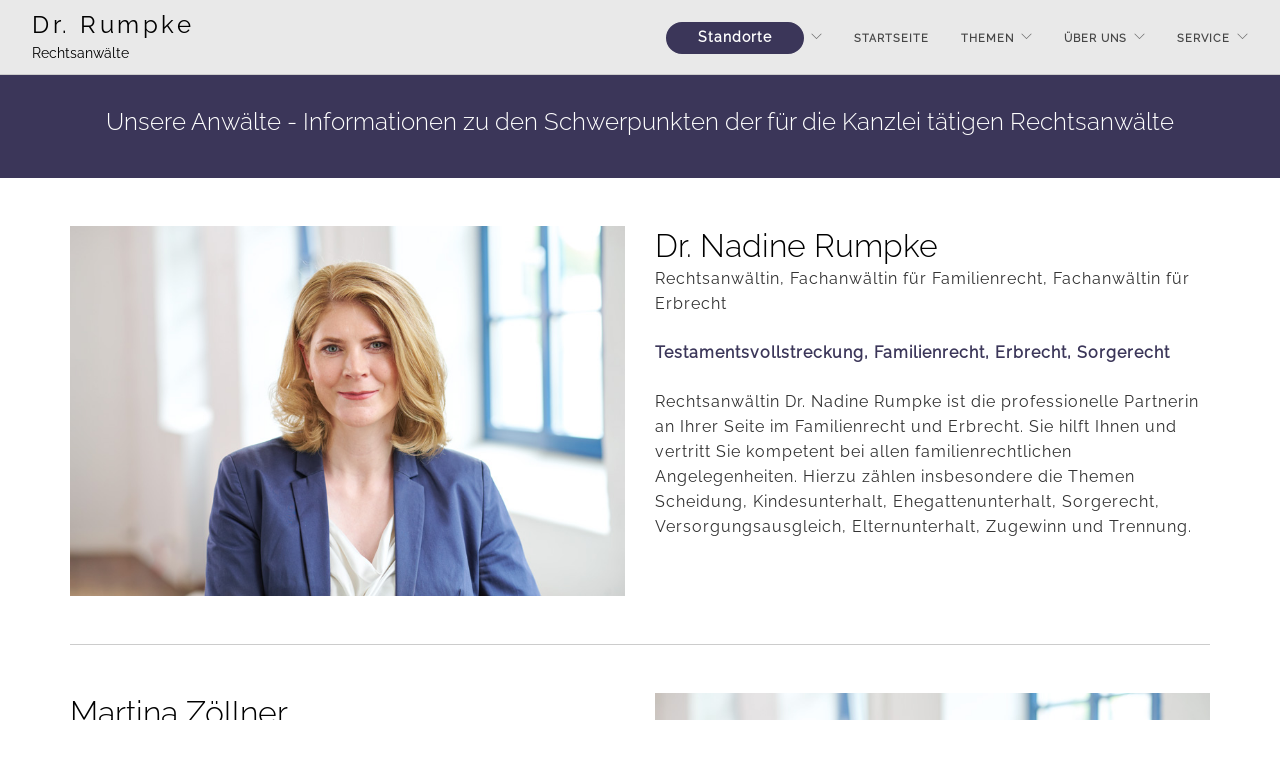

--- FILE ---
content_type: text/html; charset=UTF-8
request_url: https://zufrieden-geschieden.de/anwaelte.php
body_size: 4904
content:
<!doctype html><html prefix="og: http://ogp.me/ns#" lang="de"><head><script async src="https://www.googletagmanager.com/gtag/js?id=G-LGC9N4F0N7"></script><script>window.dataLayer = window.dataLayer || []; function gtag(){dataLayer.push(arguments);} gtag('js', new Date()); gtag('config', 'G-LGC9N4F0N7');</script><title>Rechtsanwälte und Fachanwälte in der Anwaltskanzlei</title><meta property="og:title" content="Rechtsanwälte und Fachanwälte in der Anwaltskanzlei"><meta name="keywords" content=" "><meta name="description" content=" "><base href="https://zufrieden-geschieden.de/"><meta charset="utf-8"><meta name="viewport" content="width=device-width,initial-scale=1"><meta name="page-topic" content="Dienstleistung, Rechtsanwaelte"><meta name="revisit-after" content="7 days"><meta name="publisher" content="Scheidungsanwälte Dr. Rumpke - Hamburg"><meta name="audience" content="alle"><meta name="reply-to" content="info@rumpke-rechtsanwaelte.de"><meta name="robots" content="index,follow"><meta name="language" content="de"><meta name="expires" content="never"><meta name="google-site-verification" content="qgYtTSNwsH-OatG9BY2W7JoFabeWecEj6ANtcFno4rM"><meta name="pragma" content="no-cache"><meta name="cache-control" content="no-cache"><meta name="google" content="notranslate"><meta name="compatible" content="IE=edge"><meta name="apple-mobile-web-app-capable" content="yes"><meta name="dc.publisher.name" content="Scheidungsanwälte Dr. Rumpke - Hamburg"><meta name="dc.publisher.phone" content="04068914682"><meta name="dc.publisher.fax" content="040688602929"><meta name="dc.publisher.postal" content="Schloßstrasse 82, D-22041 Hamburg"><meta name="dc.publisher.email" content="info@rumpke-rechtsanwaelte.de"><meta name="twitter:card" content="summary_large_image"><meta name="twitter:title" content="Rechtsanwälte und Fachanwälte in der Anwaltskanzlei"><meta name="twitter:description" content=" "><meta name="twitter:image" content="https://zufrieden-geschieden.de/anwaltGruppe_1.png"><meta name="twitter:image:width" content="1598"><meta name="twitter:image:height" content="464"><meta name="twitter:image:alt" content="Anwaltskanzlei Familienrecht Hamburg"><meta property="og:site_name" content=""><meta property="og:title" content="Rechtsanwälte und Fachanwälte in der Anwaltskanzlei"><meta property="og:description" content=" "><meta property="og:image" content="https://zufrieden-geschieden.de/anwaltGruppe_1.png"><meta property="og:image:width" content="1652px"><meta property="og:image:height" content="1101px"><meta property="og:image:alt" content="Anwaltskanzlei Familienrecht Hamburg "><meta property="og:locale" content="de_DE"><meta property="og:type" content="website"><meta property="og:url" content="https://zufrieden-geschieden.de/"><link rel="shortcut icon" href="favicon.ico"><link rel="canonical" href="https://zufrieden-geschieden.de/anwaelte.php"><link href="https://zufrieden-geschieden.de/css/bootstrap.css" rel="stylesheet" type="text/css" media="all" /><link href="https://zufrieden-geschieden.de/styles01.css" rel="stylesheet" type="text/css" media="all" /></head>

<body class="btn-rounded"><div class="nav-container"><nav><div class="nav-bar navbar-fixed-top" style="background-color:rgba(233,233,233,1)"><div class="module left"><a href="index.php"><div style="float:left;margin-top:5px"><div><h3 class="logoSPtext">Dr. Rumpke</h3></div><div style="margin-top:-28px;text-align:left"><h5><span style="font-size:14px">Rechtsanwälte</span></h5></div></div></a></div><div class="module widget-handle mobile-toggle right visible-sm visible-xs"><i class="ti-menu"></i></div><div class="module-group right"><div class="module left"><ul class="menu"><li class="has-dropdown hidden-sm hidden-xs"><a href="#" class="btn btn-primary btn-sm" style="background-color:#3b3659;opacity:1"><span style="color:#fff;font-size:14px;text-transform:none;padding:4px;margin-bottom:5px"><strong>Standorte</strong></span></a><ul><li><a href="hamburg_ost.php">Hamburg-Wandsbek</a></li><li><a href="hamburg_zentrum.php">Hamburg Innenstadt</a></li><li><a href="hamburg_west.php">Hamburg-Ottensen</a></li><li><a href="hamburg_nord.php">Hamburg Flughafen</a></li></ul></li><li class="has-dropdown visible-sm visible-xs"><a href="#">Standorte</a><ul><li><a href="hamburg_ost.php">Hamburg-Wandsbek</a></li><li><a href="hamburg_west.php">Hamburg-Ottensen</a></li><li><a href="hamburg_nord.php">Hamburg Flughafen</a></li></ul></li><li><a href="index.php">Startseite</a></li><li class="has-dropdown"><a href="#">Themen</a><ul><li><a href="aktuelle_themen.php">Aktuelle Themen</a></li><li><a href="recht_scheidung.php">Themen zur Scheidung</a></li><li><a href="recht_trennung.php">Themen zur Trennung</a></li><li><a href="recht_unterhalt.php">Themen zum Unterhalt</a></li><li><a href="recht_erbschaft.php">Themen zum Erbrecht</a></li><li><a href="recht_allgemein.php">Allgemeines</a></li></ul></li><li class="has-dropdown"><a href="#">Über uns</a><ul><li><a href="anwaltskanzlei.php">Kanzlei</a></li><li><a href="anwaelte.php">Anwälte</a></li><li><a href="mitarbeiter.php">Mitarbeiter</a></li><li><a href="qualifikation.php">Qualifikation</a></li><li><a href="impressum.php">Impressum</a></li><li><a href="datenschutz.php">Datenschutz</a></li></ul></li><li class="has-dropdown"><a href="#">Service</a><ul><li><a href="beratung.php">Erstberatung</a></li><li><a href="mediation.php">Mediation</a></li><li><a href="online_scheidung.php">Online-Scheidung</a></li><li><a href="Duesseldorfer-Tabelle.pdf" target="_blank">Düsseldorfer Tabelle</a></li><li><a href="gerichte_in_hamburg.php">Gerichte in Hamburg</a></li><li><a href="gebuehren.php">Honorare und Gebühren</a></li><li><a href="typische_fragen.php">Typische Fragen</a></li></ul></li></ul></div></div></div></nav></div><div class="main-container"><section class="pb0 pt0"><div style="width:100%;height:66px;padding:0;background-color:rgba(244,244,244,1)">&nbsp;</div></section><section class="bg-primary pt-sm-8 pb-sm-8 pb16 pt16"><div class="container"><div class="row"><div class="col-sm-12 text-center"><h1 class="mb8 mt8 pb0" style="color:rgba(255,255,255,1);font-size:24px">Unsere Anwälte - Informationen zu den Schwerpunkten der für die Kanzlei tätigen Rechtsanwälte</h1></div></div></div></section>            
            
            <section>
                <div class="container">
                    <div class="row">                        
                        <div class="col-xs-12 col-sm-12 col-md-12 col-lg-12 col-xl-12 mb0 mt0 pb0 pt0 p0">
                                <div class="col-xs-12 col-sm-12 col-md-6 col-lg-6 col-xl-6 pb-xs-16 pb-sm-32 pt0 pb0">
                                    <img alt=" " src="anwalt_rumpke.jpg" style="width:100%; height:auto;" />
                                </div>
                                <div class="col-xs-12 col-sm-12 col-md-6 col-lg-6 col-xl-6 pt0 pb0">
                                    <h3 class="mb0">Dr. Nadine Rumpke</h3>
                                    <p>Rechtsanwältin, Fachanwältin für Familienrecht, Fachanwältin für Erbrecht</p>
                                    <p><span style="color: #3b3659; font-weight: bold;">Testamentsvollstreckung, Familienrecht, Erbrecht, Sorgerecht</span></p>
                                    <p>Rechtsanwältin Dr. Nadine Rumpke ist die professionelle Partnerin an Ihrer Seite im Familienrecht und Erbrecht. Sie hilft Ihnen und vertritt Sie kompetent bei allen familienrechtlichen Angelegenheiten. Hierzu zählen insbesondere die Themen Scheidung, Kindesunterhalt, Ehegattenunterhalt, Sorgerecht, Versorgungsausgleich, Elternunterhalt, Zugewinn und Trennung.</p>
                                </div> 
                        </div>


                        <div class="col-sm-12 col-md-12 mb24 mt48 clearboth"><hr></div>

                        
                        <div class="col-xs-12 col-sm-12 col-md-12 col-lg-12 col-xl-12 mb0 mt0 pb0 pt0 p0">
                                <div class="col-xs-12 col-sm-12 col-md-6 col-lg-6 col-xl-6 pb-xs-16 pb-sm-32 pt0 pb0 hidden-md hidden-lg hidden-xl">
                                    <img alt=" " src="anwalt_zoellner.jpg" style="width:100%; height:auto;" />
                                </div>
                                <div class="col-xs-12 col-sm-12 col-md-6 col-lg-6 col-xl-6 pt0 pb0">
                                    <h3 class="mb0">Martina Zöllner</h3>
                                    <p>Rechtsanwältin, Fachanwältin für Familienrecht, Mediatorin</p>
                                    <p><span style="color: #3b3659; font-weight: bold;">Familienrecht, Sorgerecht, Kindesunterhalt, Mediation</span></p>
                                    <p>Rechtsanwältin Martina Zöllner</strong> ist als Fachanwältin für Familienrecht seit 2001 ausschließlich in diesem Rechtsgebiet tätig. Sie ist seit 1990 gelernte Bankkauffrau. Danach hat sie in Bonn studiert bis 1995. In den Jahren 2009 bis 2011 war sie als Rechtsanwältin mit Schwerpunkt im Familienrecht in München und ist nunmehr in Hamburg tätig.</p>
                                </div>
                                <div class="col-xs-12 col-sm-12 col-md-6 col-lg-6 col-xl-6 pb-xs-16 pb-sm-32 pt0 pb0 hidden-xs hidden-sm">
                                    <img alt=" " src="anwalt_zoellner.jpg" style="width:100%; height:auto;" />
                                </div> 
                        </div>


                        <div class="col-sm-12 col-md-12 mb24 mt48 clearboth"><hr></div>

                                                
                        <div class="col-xs-12 col-sm-12 col-md-12 col-lg-12 col-xl-12 mb0 mt0 pb-xs-16 pb-sm-32 pb0 pt0 p0">
                                <div class="col-xs-12 col-sm-12 col-md-6 col-lg-6 col-xl-6 pb-xs-16 pb-sm-32 pt0 pb0">
                                    <img alt=" " src="anwalt_lindemann.jpg" style="width:100%; height:auto;" />
                                </div>
                                <div class="col-xs-12 col-sm-12 col-md-6 col-lg-6 col-xl-6 pt0 pb0">
                                    <h3 class="mb0">Nicole Lindemann</h3>
                                    <p>Rechtsanwältin, Fachanwältin für Familienrecht, Mediatorin</p>
                                    <p><span style="color: #3b3659; font-weight: bold;">Familienrecht, Zugewinn, Erbrecht, Vermögensnachfolge, Mediation</span></p>
                                    <p>Rechtsanwältin Nicole Lindemann verfügt über eine langjährige berufliche Erfahrung auf dem Gebiet des Familienrechts und ist ihre kompetente Partnerin bei der Regelung aller Bereiche des Familienrechts, wozu insbesondere Scheidung, Ehegatten- und Kindesunterhalt, Zugewinn, Sorgerecht und Umgang zählen.</p>
                                </div> 
                        </div>


                        <!-- <div class="col-sm-12 col-md-12 mb24 mt48 clearboth"><hr></div>

                                                
                        <div class="col-xs-12 col-sm-12 col-md-12 col-lg-12 col-xl-12 mb0 mt0 pb0 pt0 p0">
                                <div class="col-xs-12 col-sm-12 col-md-6 col-lg-6 col-xl-6 pb-xs-16 pb-sm-32 pt0 pb0 hidden-md hidden-lg hidden-xl">
                                    <img alt=" " src="anwalt_brecour.jpg" style="width:100%; height:auto;" />
                                </div>
                                <div class="col-xs-12 col-sm-12 col-md-6 col-lg-6 col-xl-6 pt0 pb0">
                                    <h3 class="mb0">Christian Brecour</h3>
                                    <p>Rechtsanwalt</p>
                                    <p><span style="color: #3b3659; font-weight: bold;">Sorgerecht, Umgang, Scheidung, Unterhalt</span></p>
                                    <p>Rechtsanwalt Christian Brecour verfügt über mehr als 20jährige Berufserfahrung im Familienrecht und weiß sich daher kompetent und umfassend ihres Anliegens anzunehmen und zwar in allen Bereichen des Familienrechts, insbesondere Scheidung, Zugewinn, Unterhalt sowie Sorgerecht und Umgang.</p>
                                </div>
                                <div class="col-xs-12 col-sm-12 col-md-6 col-lg-6 col-xl-6 pb-xs-16 pb-sm-32 pt0 pb0 hidden-xs hidden-sm">
                                    <img alt=" " src="anwalt_brecour.jpg" style="width:100%; height:auto;" />
                                </div>
                        </div> -->

                        <div class="col-sm-12 col-md-12 mb24 mt48 clearboth">
                            <hr>
		                     <a class="btn btn-sm btn-filled" href="index.php" target="_self">Zurück zur Startseite</a>
                        </div>
                        
                        
                    </div>
                </div>
            </section>

    <section class="bg-primary pt-sm-16 pb-sm-16 pb32 pt32">
    <div class="container">
        <div class="row">
            <div class="col-sm-12 text-center">
                <h4 class="mb0 mt0"><span style="color:#fff">Termin vereinbaren:</span></h4>
                <h3 class="mb8 mt8"><a href="tel:04068914682"
                                       style="color:#fff"> 040 - 68 91 46 82 </a></h3><h4
                        class="mb8 mt0 pb0"><a href="mailto:info@rumpke-rechtsanwaelte.de"
                                               style="color:#fff;font-weight:300"> info@rumpke-rechtsanwaelte.de </a><br>&nbsp;</h4>
                <hr>
            </div>
        </div>


        <div class="row">
            <div class="col-sm-12 text-center">
                <h4 class="mb0 mt0">
                    <h4 class="mb8 mt8"><span style="color:#fff">Online-Erstberatung per Zoom, MS Teams, Google Meet</span></h4>
            </div>
            <div class="col-sm-12 text-justify">
                <p class="mb0 mt0 pb0"><span style="color:#fff">Vereinbaren Sie gerne einen Termin zur Online-Beratung, besonders gut passt dies immer in den primären Sprechzeiten (siehe unten), gerne sind aber auch abweichende Termine möglich. Als Voraussetzung benötigen Sie hierfür einen Computer/Laptop oder ein Tablet/iPad mit Internet-Browser. Sie bekommen per Email eine Bestätigung mit allen weiteren Informationen und einen Link zum Starten des Online-Meetings!<br>&nbsp;</span></p>
            </div>
            <div class="col-sm-6 text-right">
                <p class="mb0 mt0 pb0"><span style="color:#fff"><u>Folgende Videokonferenz-Tools nutzen wir:</u></span></p>
                <ul>
                    <li><a href="https://zoom.us/join" rel="nofollow" target="_blank"><span style="color:#fff"><strong>ZOOM Meeting</strong></span></a> &nbsp;&nbsp;&nbsp;<a href="https://support.zoom.us/hc/de/articles/201362593-Meinem-Meeting-%C3%BCber-den-Browser-beitreten" rel="nofollow" target="_blank"><span style="color:#fff">&raquo; Infos/Hilfe</span></a></li>
                    <li><a href="https://meet.google.com/?pli=1" rel="nofollow" target="_blank"><span style="color:#fff"><strong>Google Meet</strong></span></a> &nbsp;&nbsp;&nbsp;<a href="https://apps.google.com/intl/de/intl/de_ALL/meet/how-it-works/" rel="nofollow" target="_blank"><span style="color:#fff">&raquo; Infos/Hilfe</span></a></li>
                    <li><a href="https://teams.microsoft.com" rel="nofollow" target="_blank"><span style="color:#fff"><strong>Microsoft Teams</strong></span></a> &nbsp;&nbsp;&nbsp;<a href="https://support.microsoft.com/de-de/office/teilnehmen-an-einer-besprechung-ohne-ein-teams-konto-c6efc38f-4e03-4e79-b28f-e65a4c039508" rel="nofollow" target="_blank"><span style="color:#fff">&raquo; Infos/Hilfe</span></a></li>
                </ul>
            </div>
            <div class="col-sm-6 text-left">

                <p class="mb0 mt0 pb0"><span style="color:#fff"><u>Primäre Sprechzeiten für Online-Beratung:</u></span></p>
                <ul>
                    <li><span style="color:#fff">Mittwoch zwischen 14:00 und 16:00</span></li>
                    <li><span style="color:#fff">Freitags zwischen 15:00 und 17:00</span></li>
                    <li><span style="color:#fff">(Sonstige Termine nach Absprache)</span></li>
                </ul>
            </div>
        </div>
    </div></section> 







<footer class="footer-1 bg-dark">
    <div class="container">
        <div class="row">
            <div class="col-md-3 col-sm-12">
                <div class="widget"><h6 class="title">Themen</h6>
                    <hr>
                    <ul>
                        <li><a href="aktuelle_themen.php">Aktuelle Themen</a></li>
                        <li><a href="recht_scheidung.php">Themen zur Scheidung</a>
                        </li>
                        <li><a href="recht_trennung.php">Themen zur Trennung</a>
                        </li>
                        <li><a href="recht_unterhalt.php">Themen zum Unterhalt</a>
                        </li>
                        <li><a href="recht_erbschaft.php">Themen zum Erbrecht</a>
                        </li>
                        <li><a href="recht_allgemein.php">Allgemeines</a></li>
                    </ul>
                </div>
            </div>
            <div class="col-md-3 col-sm-12">
                <div class="widget"><h6 class="title">Über uns</h6>
                    <hr>
                    <ul>
                        <li><a href="anwaltskanzlei.php">Kanzlei</a></li>
                        <li><a href="anwaelte.php">Anwälte</a></li>
                        <li><a href="mitarbeiter.php">Mitarbeiter</a></li>
                        <li><a href="qualifikation.php">Qualifikation</a></li>
                        <li><a href="impressum.php">Impressum</a></li>
                        <li><a href="datenschutz.php">Datenschutz</a></li>
                    </ul>
                </div>
            </div>
            <div class="col-md-3 col-sm-12">
                <div class="widget"><h6 class="title">Service</h6>
                    <hr>
                    <ul>
                        <li><a href="beratung.php">Erstberatung</a></li>
                        <li><a href="typische_fragen.php">Häufige Fragen</a></li>
                        <li><a href="online_scheidung.php">Online-Scheidung</a>
                        </li>
                        <li><a href="Duesseldorfer-Tabelle.pdf" target="_blank">Düsseldorfer
                                Tabelle</a></li>
                        <li><a href="gerichte_in_hamburg.php">Gerichte in
                                Hamburg</a></li>
                        <li><a href="gebuehren.php">Honorare und Gebühren</a></li>
                    </ul>
                </div>
            </div>
            <div class="col-md-3 col-sm-12">
                <div class="widget"><h6 class="title">Standorte</h6>
                    <hr>
                    <ul>
                        <li><a href="hamburg_ost.php">Hamburg-Wandsbek</a></li>
                        <li><a href="hamburg_zentrum.php">Hamburg Innenstadt</a></li>
                        <li><a href="hamburg_west.php">Hamburg-Ottensen</a></li>
                        <li><a href="hamburg_nord.php">Hamburg Flughafen</a></li>
                        <li><a href="#">&nbsp;</a></li>
                    
                        <li><a href="index.php">Startseite / Home</a></li>
                    </ul>
                </div>
            </div>
        </div>
    </div>
</footer>
<script src="https://zufrieden-geschieden.de/js/jquery.min.js"></script>
<script src="https://zufrieden-geschieden.de/js/bootstrap.min.js"></script>
<script src="https://zufrieden-geschieden.de/js/scripts.js"></script></body></html>

--- FILE ---
content_type: text/css
request_url: https://zufrieden-geschieden.de/styles01.css
body_size: 81563
content:
html{font-family:sans-serif;-ms-text-size-adjust:100%;-webkit-text-size-adjust:100%}body{margin:0}footer,main,menu,nav,section,summary{display:block}[hidden]{display:none}a{background-color:transparent}a:active,a:hover{outline:0}b,strong{font-weight:700}h1{font-size:2em;margin:.67em 0}img{border:0}hr{-moz-box-sizing:content-box;box-sizing:content-box;height:0}/*! Source: https://github.com/h5bp/html5-boilerplate/blob/master/src/css/main.css */@media print{*,:after,:before{background:0 0!important;color:#000!important;box-shadow:none!important;text-shadow:none!important}a,a:visited{text-decoration:underline}a[href]:after{content:" (" attr(href) ")"}a[href^="#"]:after,a[href^="javascript:"]:after{content:""}img{page-break-inside:avoid}img{max-width:100%!important}h2,h3,p{orphans:3;widows:3}h2,h3{page-break-after:avoid}.navbar{display:none}}@font-face{font-family:'Glyphicons Halflings';src:url(https://zufrieden-geschieden.de/fonts/glyphicons-halflings-regular.eot);src:url(https://zufrieden-geschieden.de/fonts/glyphicons-halflings-regular.eot?#iefix) format('embedded-opentype'),url(https://zufrieden-geschieden.de/fonts/glyphicons-halflings-regular.woff) format('woff'),url(https://zufrieden-geschieden.de/fonts/glyphicons-halflings-regular.ttf) format('truetype'),url(https://zufrieden-geschieden.de/fonts/glyphicons-halflings-regular.svg#glyphicons_halflingsregular) format('svg')}*{-webkit-box-sizing:border-box;-moz-box-sizing:border-box;box-sizing:border-box}:after,:before{-webkit-box-sizing:border-box;-moz-box-sizing:border-box;box-sizing:border-box}html{font-size:10px;-webkit-tap-highlight-color:transparent}body{font-family:"Helvetica Neue",Helvetica,Arial,sans-serif;font-size:14px;line-height:1.42857143;color:#333;background-color:#fff}a{color:#337ab7;text-decoration:none}a:focus,a:hover{color:#23527c;text-decoration:underline}a:focus{outline:thin dotted;outline:5px auto -webkit-focus-ring-color;outline-offset:-2px}img{vertical-align:middle}.img-rounded{border-radius:6px}hr{margin-top:20px;margin-bottom:20px;border:0;border-top:1px solid #eee}.h1,.h2,.h3,.h4,.h5,.h6,h1,h2,h3,h4,h5,h6{font-family:inherit;font-weight:500;line-height:1.1;color:inherit}.h1,.h2,.h3,h1,h2,h3{margin-top:20px;margin-bottom:10px}.h4,.h5,.h6,h4,h5,h6{margin-top:10px;margin-bottom:10px}.h1,h1{font-size:36px}.h2,h2{font-size:30px}.h3,h3{font-size:24px}.h4,h4{font-size:18px}.h5,h5{font-size:14px}.h6,h6{font-size:12px}p{margin:0 0 10px}.text-left{text-align:left}.text-right{text-align:right}.text-center{text-align:center}.text-justify{text-align:justify}.text-primary{color:#337ab7}a.text-primary:hover{color:#286090}.text-info{color:#31708f}a.text-info:hover{color:#245269}.bg-primary{color:#fff;background-color:#337ab7}a.bg-primary:hover{background-color:#286090}.bg-info{background-color:#d9edf7}a.bg-info:hover{background-color:#afd9ee}ul{margin-top:0;margin-bottom:10px}ul ul{margin-bottom:0}.container{margin-right:auto;margin-left:auto;padding-left:15px;padding-right:15px}@media (min-width:768px){.container{width:750px}}@media (min-width:992px){.container{width:970px}}@media (min-width:1200px){.container{width:1170px}}.row{margin-left:-15px;margin-right:-15px}.col-md-1,.col-md-10,.col-md-11,.col-md-12,.col-md-2,.col-md-3,.col-md-4,.col-md-5,.col-md-6,.col-md-7,.col-md-8,.col-md-9,.col-sm-1,.col-sm-10,.col-sm-11,.col-sm-12,.col-sm-2,.col-sm-3,.col-sm-4,.col-sm-5,.col-sm-6,.col-sm-7,.col-sm-8,.col-sm-9,.col-xs-1,.col-xs-10,.col-xs-11,.col-xs-12,.col-xs-2,.col-xs-3,.col-xs-4,.col-xs-5,.col-xs-6,.col-xs-7,.col-xs-8,.col-xs-9{position:relative;min-height:1px;padding-left:15px;padding-right:15px}.col-xs-1,.col-xs-10,.col-xs-11,.col-xs-12,.col-xs-2,.col-xs-3,.col-xs-4,.col-xs-5,.col-xs-6,.col-xs-7,.col-xs-8,.col-xs-9{float:left}.col-xs-12{width:100%}.col-xs-11{width:91.66666667%}.col-xs-10{width:83.33333333%}.col-xs-9{width:75%}.col-xs-8{width:66.66666667%}.col-xs-7{width:58.33333333%}.col-xs-6{width:50%}.col-xs-5{width:41.66666667%}.col-xs-4{width:33.33333333%}.col-xs-3{width:25%}.col-xs-2{width:16.66666667%}.col-xs-1{width:8.33333333%}.col-xs-push-12{left:100%}.col-xs-push-11{left:91.66666667%}.col-xs-push-10{left:83.33333333%}.col-xs-push-9{left:75%}.col-xs-push-8{left:66.66666667%}.col-xs-push-7{left:58.33333333%}.col-xs-push-6{left:50%}.col-xs-push-5{left:41.66666667%}.col-xs-push-4{left:33.33333333%}.col-xs-push-3{left:25%}.col-xs-push-2{left:16.66666667%}.col-xs-push-1{left:8.33333333%}.col-xs-push-0{left:auto}@media (min-width:768px){.col-sm-1,.col-sm-10,.col-sm-11,.col-sm-12,.col-sm-2,.col-sm-3,.col-sm-4,.col-sm-5,.col-sm-6,.col-sm-7,.col-sm-8,.col-sm-9{float:left}.col-sm-12{width:100%}.col-sm-11{width:91.66666667%}.col-sm-10{width:83.33333333%}.col-sm-9{width:75%}.col-sm-8{width:66.66666667%}.col-sm-7{width:58.33333333%}.col-sm-6{width:50%}.col-sm-5{width:41.66666667%}.col-sm-4{width:33.33333333%}.col-sm-3{width:25%}.col-sm-2{width:16.66666667%}.col-sm-1{width:8.33333333%}.col-sm-push-12{left:100%}.col-sm-push-11{left:91.66666667%}.col-sm-push-10{left:83.33333333%}.col-sm-push-9{left:75%}.col-sm-push-8{left:66.66666667%}.col-sm-push-7{left:58.33333333%}.col-sm-push-6{left:50%}.col-sm-push-5{left:41.66666667%}.col-sm-push-4{left:33.33333333%}.col-sm-push-3{left:25%}.col-sm-push-2{left:16.66666667%}.col-sm-push-1{left:8.33333333%}.col-sm-push-0{left:auto}}@media (min-width:992px){.col-md-1,.col-md-10,.col-md-11,.col-md-12,.col-md-2,.col-md-3,.col-md-4,.col-md-5,.col-md-6,.col-md-7,.col-md-8,.col-md-9{float:left}.col-md-12{width:100%}.col-md-11{width:91.66666667%}.col-md-10{width:83.33333333%}.col-md-9{width:75%}.col-md-8{width:66.66666667%}.col-md-7{width:58.33333333%}.col-md-6{width:50%}.col-md-5{width:41.66666667%}.col-md-4{width:33.33333333%}.col-md-3{width:25%}.col-md-2{width:16.66666667%}.col-md-1{width:8.33333333%}.col-md-push-12{left:100%}.col-md-push-11{left:91.66666667%}.col-md-push-10{left:83.33333333%}.col-md-push-9{left:75%}.col-md-push-8{left:66.66666667%}.col-md-push-7{left:58.33333333%}.col-md-push-6{left:50%}.col-md-push-5{left:41.66666667%}.col-md-push-4{left:33.33333333%}.col-md-push-3{left:25%}.col-md-push-2{left:16.66666667%}.col-md-push-1{left:8.33333333%}.col-md-push-0{left:auto}}.btn{display:inline-block;margin-bottom:0;font-weight:400;text-align:center;vertical-align:middle;touch-action:manipulation;cursor:pointer;background-image:none;border:1px solid transparent;white-space:nowrap;padding:6px 12px;font-size:14px;line-height:1.42857143;border-radius:4px;-webkit-user-select:none;-moz-user-select:none;-ms-user-select:none;user-select:none}.btn:active.focus,.btn:active:focus,.btn:focus{outline:thin dotted;outline:5px auto -webkit-focus-ring-color;outline-offset:-2px}.btn:focus,.btn:hover{color:#333;text-decoration:none}.btn:active{outline:0;background-image:none;-webkit-box-shadow:inset 0 3px 5px rgba(0,0,0,.125);box-shadow:inset 0 3px 5px rgba(0,0,0,.125)}.btn[disabled]{cursor:not-allowed;pointer-events:none;opacity:.65;-webkit-box-shadow:none;box-shadow:none}.btn-primary{color:#fff;background-color:#337ab7;border-color:#2e6da4}.btn-primary:active,.btn-primary:focus,.btn-primary:hover{color:#fff;background-color:#286090;border-color:#204d74}.btn-primary:active{background-image:none}.btn-primary[disabled],.btn-primary[disabled]:active,.btn-primary[disabled]:focus,.btn-primary[disabled]:hover{background-color:#337ab7;border-color:#2e6da4}.btn-info{color:#fff;background-color:#5bc0de;border-color:#46b8da}.btn-info:active,.btn-info:focus,.btn-info:hover{color:#fff;background-color:#31b0d5;border-color:#269abc}.btn-info:active{background-image:none}.btn-info[disabled],.btn-info[disabled]:active,.btn-info[disabled]:focus,.btn-info[disabled]:hover{background-color:#5bc0de;border-color:#46b8da}.btn-link{color:#337ab7;font-weight:400;border-radius:0}.btn-link,.btn-link:active,.btn-link[disabled]{background-color:transparent;-webkit-box-shadow:none;box-shadow:none}.btn-link,.btn-link:active,.btn-link:focus,.btn-link:hover{border-color:transparent}.btn-link:focus,.btn-link:hover{color:#23527c;text-decoration:underline;background-color:transparent}.btn-link[disabled]:focus,.btn-link[disabled]:hover{color:#777;text-decoration:none}.btn-group-sm>.btn,.btn-sm{padding:5px 10px;font-size:12px;line-height:1.5;border-radius:3px}.btn-group-xs>.btn,.btn-xs{padding:1px 5px;font-size:12px;line-height:1.5;border-radius:3px}.dropdown{position:relative}.dropdown-toggle:focus{outline:0}.dropdown-menu{position:absolute;top:100%;left:0;z-index:1000;display:none;float:left;min-width:160px;padding:5px 0;margin:2px 0 0;list-style:none;font-size:14px;text-align:left;background-color:#fff;border:1px solid #ccc;border:1px solid rgba(0,0,0,.15);border-radius:4px;-webkit-box-shadow:0 6px 12px rgba(0,0,0,.175);box-shadow:0 6px 12px rgba(0,0,0,.175);background-clip:padding-box}.dropdown-menu>li>a{display:block;padding:3px 20px;clear:both;font-weight:400;line-height:1.42857143;color:#333;white-space:nowrap}.dropdown-menu>li>a:focus,.dropdown-menu>li>a:hover{text-decoration:none;color:#262626;background-color:#f5f5f5}.dropdown-menu-right{left:auto;right:0}.dropdown-menu-left{left:0;right:auto}.navbar-fixed-bottom .dropdown .dropdown-menu{top:auto;bottom:100%;margin-bottom:1px}@media (min-width:768px){.navbar-right .dropdown-menu{left:auto;right:0}.navbar-right .dropdown-menu-left{left:0;right:auto}}.btn-group{position:relative;display:inline-block;vertical-align:middle}.btn-group>.btn{position:relative;float:left}.btn-group>.btn:active,.btn-group>.btn:focus,.btn-group>.btn:hover{z-index:2}.btn-group .btn+.btn,.btn-group .btn+.btn-group,.btn-group .btn-group+.btn,.btn-group .btn-group+.btn-group{margin-left:-1px}.btn-group>.btn:not(:first-child):not(:last-child):not(.dropdown-toggle){border-radius:0}.btn-group>.btn:first-child{margin-left:0}.btn-group>.btn:first-child:not(:last-child):not(.dropdown-toggle){border-bottom-right-radius:0;border-top-right-radius:0}.btn-group>.btn:last-child:not(:first-child),.btn-group>.dropdown-toggle:not(:first-child){border-bottom-left-radius:0;border-top-left-radius:0}.btn-group>.btn-group{float:left}.btn-group>.btn-group:not(:first-child):not(:last-child)>.btn{border-radius:0}.btn-group>.btn-group:first-child>.btn:last-child,.btn-group>.btn-group:first-child>.dropdown-toggle{border-bottom-right-radius:0;border-top-right-radius:0}.btn-group>.btn-group:last-child>.btn:first-child{border-bottom-left-radius:0;border-top-left-radius:0}.btn-group .dropdown-toggle:active{outline:0}.btn-group>.btn+.dropdown-toggle{padding-left:8px;padding-right:8px}.nav{margin-bottom:0;padding-left:0;list-style:none}.nav>li{position:relative;display:block}.nav>li>a{position:relative;display:block;padding:10px 15px}.nav>li>a:focus,.nav>li>a:hover{text-decoration:none;background-color:#eee}.nav>li>a>img{max-width:none}.navbar{position:relative;min-height:50px;margin-bottom:20px;border:1px solid transparent}@media (min-width:768px){.navbar{border-radius:4px}}.navbar-fixed-bottom,.navbar-fixed-top{position:fixed;right:0;left:0;z-index:1030}@media (min-width:768px){.navbar-fixed-bottom,.navbar-fixed-top{border-radius:0}}.navbar-fixed-top{top:0;border-width:0 0 1px}.navbar-fixed-bottom{bottom:0;margin-bottom:0;border-width:1px 0 0}.navbar-toggle{position:relative;float:right;margin-right:15px;padding:9px 10px;margin-top:8px;margin-bottom:8px;background-color:transparent;background-image:none;border:1px solid transparent;border-radius:4px}.navbar-toggle:focus{outline:0}.navbar-toggle .icon-bar{display:block;width:22px;height:2px;border-radius:1px}.navbar-toggle .icon-bar+.icon-bar{margin-top:4px}@media (min-width:768px){.navbar-toggle{display:none}}.navbar-nav{margin:7.5px -15px}.navbar-nav>li>a{padding-top:10px;padding-bottom:10px;line-height:20px}@media (min-width:768px){.navbar-nav{float:left;margin:0}.navbar-nav>li{float:left}.navbar-nav>li>a{padding-top:15px;padding-bottom:15px}}.navbar-nav>li>.dropdown-menu{margin-top:0;border-top-right-radius:0;border-top-left-radius:0}.navbar-fixed-bottom .navbar-nav>li>.dropdown-menu{border-top-right-radius:4px;border-top-left-radius:4px;border-bottom-right-radius:0;border-bottom-left-radius:0}.navbar-btn{margin-top:8px;margin-bottom:8px}.navbar-btn.btn-sm{margin-top:10px;margin-bottom:10px}.navbar-btn.btn-xs{margin-top:14px;margin-bottom:14px}.navbar-text{margin-top:15px;margin-bottom:15px}@media (min-width:768px){.navbar-text{float:left;margin-left:15px;margin-right:15px}}@media (min-width:768px){.navbar-left{float:left!important}.navbar-right{float:right!important;margin-right:-15px}.navbar-right~.navbar-right{margin-right:0}}@-webkit-keyframes progress-bar-stripes{from{background-position:40px 0}to{background-position:0 0}}@keyframes progress-bar-stripes{from{background-position:40px 0}to{background-position:0 0}}.media{margin-top:15px}.media:first-child{margin-top:0}.media-right{padding-left:10px}.media-left{padding-right:10px}.media-body,.media-left,.media-right{display:table-cell;vertical-align:top}.media-bottom{vertical-align:bottom}.container:after,.container:before,.nav:after,.nav:before,.navbar:after,.navbar:before,.row:after,.row:before{content:" ";display:table}.container:after,.nav:after,.navbar:after,.row:after{clear:both}.hidden{display:none!important;visibility:hidden!important}.visible-md,.visible-sm,.visible-xs{display:none!important}@media (max-width:767px){.visible-xs{display:block!important}}@media (min-width:768px) and (max-width:991px){.visible-sm{display:block!important}}@media (min-width:992px) and (max-width:1199px){.visible-md{display:block!important}}@media (max-width:767px){.hidden-xs{display:none!important}}@media (min-width:768px) and (max-width:991px){.hidden-sm{display:none!important}}@media (min-width:992px) and (max-width:1199px){.hidden-md{display:none!important}}@font-face{font-family:themify;src:url(https://zufrieden-geschieden.de/fonts/themify.eot?);src:url(https://zufrieden-geschieden.de/fonts/themify.eot?#iefix-fvbane) format("embedded-opentype"),url(https://zufrieden-geschieden.de/fonts/themify.woff) format("woff"),url(https://zufrieden-geschieden.de/fonts/themify.ttf) format("truetype"),url(https://zufrieden-geschieden.de/fonts/themify.svg) format("svg");font-weight:400;font-style:normal}[class*=" ti-"],[class^=ti-]{font-family:themify;speak:none;font-style:normal;font-weight:400;font-variant:normal;text-transform:none;line-height:1;-webkit-font-smoothing:antialiased;-moz-osx-font-smoothing:grayscale}.ti-target:before{content:"\e607"}.ti-mobile:before{content:"\e621"}.ti-link:before{content:"\e62d"}.ti-image:before{content:"\e633"}.ti-text:before{content:"\e672"}.ti-menu:before{content:"\e68e"}.ti-menu-alt:before{content:"\e68f"}.ti-info:before{content:"\e697"}.ti-home:before{content:"\e69b"}.ti-align-right:before{content:"\e6c1"}.ti-align-left:before{content:"\e6c2"}.ti-align-justify:before{content:"\e6c3"}.ti-align-center:before{content:"\e6c4"}.ti-window:before{content:"\e6c9"}.ti-widget:before{content:"\e6cb"}.ti-widget-alt:before{content:"\e6cc"}.ti-themify-favicon:before{content:"\e6d2"}.ti-themify-favicon-alt:before{content:"\e6d3"}.ti-info-alt:before{content:"\e717"}.ti-twitter:before{content:"\e72a"}.ti-new-window:before{content:"\e732"}.ti-google:before{content:"\e73e"}.ti-apple:before{content:"\e744"}.ti-twitter-alt:before{content:"\e74b"}.ti-html5:before{content:"\e758"}.ti-email:before{content:"\e75a"}.ti-css3:before{content:"\e75d"}body{-webkit-font-smoothing:antialiased;-moz-osx-font-smoothing:grayscale;font-size:16px;line-height:24px;font-family:Raleway,"Helvetica Neue",Helvetica,Arial,sans-serif;color:#666}ul{list-style:none}.main-container{clear:both}hr{border:none;border-top:1px solid #ccc;margin:0 0 24px;width:100%}.image-bg hr{border-color:#fff;opacity:.6}.bg-dark hr{border-color:#555}.right{right:0}.container{position:relative}@media all and (max-width:1100px){.col-md-push-1{left:0}}.align-bottom{position:absolute;bottom:0;margin:0 auto;left:0;right:0;z-index:2}.align-top{position:absolute;top:0;margin:0 auto;left:0;right:0;z-index:2}@media all and (max-width:767px){.text-center-xs{text-align:center!important}}h1,h2,h3,h4,h5,h6,p,ul{margin-bottom:24px;margin-top:0;padding:0}h2{font-family:Raleway,"Helvetica Neue",Helvetica,Arial,sans-serif;color:rgba(0,0,0,1)}.h3,.h4,.h5,.h6,h1,h3,h4,h5,h6{font-family:Raleway,"Helvetica Neue",Helvetica,Arial,sans-serif;color:rgba(0,0,0,1)}p{font-family:Raleway,"Helvetica Neue",Helvetica,Arial,sans-serif;color:#323232;letter-spacing:.1rem!important;font-size:16px;line-height:2.5rem;font-weight:400!important}ul li{font-family:Raleway,"Helvetica Neue",Helvetica,Arial,sans-serif!important}h1,h2,h3{font-weight:300!important}h4,h5,h6{font-weight:400!important}.h1,h1{font-family:Raleway,"Helvetica Neue",Helvetica,Arial,sans-serif;font-size:48px;line-height:64px;font-weight:300!important}h1.large{font-family:Raleway,"Helvetica Neue",Helvetica,Arial,sans-serif;font-size:72px;line-height:80px;font-weight:300}.h2,h2{font-family:Raleway,"Helvetica Neue",Helvetica,Arial,sans-serif;font-size:40px;line-height:48px}.h3,h3{font-family:Raleway,"Helvetica Neue",Helvetica,Arial,sans-serif;font-size:32px;line-height:40px;font-weight:300!important}.h4,h4{font-family:Raleway,"Helvetica Neue",Helvetica,Arial,sans-serif;font-size:32px;line-height:40px;font-weight:400!important}@media all and (max-width:990px){h1.large{font-family:Raleway,"Helvetica Neue",Helvetica,Arial,sans-serif;font-size:56px;line-height:64px;font-weight:300}}.h2,h2{font-family:Raleway,"Helvetica Neue",Helvetica,Arial,sans-serif;font-size:40px;line-height:48px;font-weight:300}.logoSPtext{font-size:24px!important;letter-spacing:.35rem!important;font-family:Raleway,"Helvetica Neue",Helvetica,Arial,sans-serif;font-weight:400!important}.h3,h3{font-family:Raleway,"Helvetica Neue",Helvetica,Arial,sans-serif;font-size:32px;line-height:40px;font-weight:300}.h4,h4{font-family:Raleway,"Helvetica Neue",Helvetica,Arial,sans-serif;font-size:24px;line-height:32px;font-weight:400!important}.h5,h5{font-family:Raleway,"Helvetica Neue",Helvetica,Arial,sans-serif;font-size:16px;line-height:24px;font-weight:400}.h6,h6{font-family:Raleway,"Helvetica Neue",Helvetica,Arial,sans-serif;font-size:16px;line-height:20px;font-weight:300}@media all and (max-width:767px){.h1,h1,h1.large{font-family:Raleway,"Helvetica Neue",Helvetica,Arial,sans-serif;font-size:32px;line-height:40px;font-weight:300}h2{font-family:Raleway,"Helvetica Neue",Helvetica,Arial,sans-serif;font-size:24px;line-height:32px}h3{font-family:Raleway,"Helvetica Neue",Helvetica,Arial,sans-serif;font-size:18px;line-height:26px}.logoSPtext{font-family:Raleway,"Helvetica Neue",Helvetica,Arial,sans-serif;font-size:20px!important;font-weight:600!important}h4{font-family:Raleway,"Helvetica Neue",Helvetica,Arial,sans-serif;font-size:18px;line-height:26px}h5{font-family:Raleway,"Helvetica Neue",Helvetica,Arial,sans-serif;font-size:16px;line-height:24px;font-weight:400}.h6,h6{font-family:Raleway,"Helvetica Neue",Helvetica,Arial,sans-serif;font-size:16px;line-height:20px;font-weight:400}}@media all and (max-width:560px){.logoSPtext{font-family:Raleway,"Helvetica Neue",Helvetica,Arial,sans-serif;font-size:16px!important;font-weight:600!important}}p,span{font-weight:400}@media all and (max-width:767px){p{font-size:16px}}a,a:active,a:focus,a:hover,a:visited{text-decoration:none;outline:0}a{font-weight:600;color:#3b3659;transition:all .3s ease;-webkit-transition:all .3s ease;-moz-transition:all .3s ease;cursor:poitner}.image-bg a{color:#fff}.image-bg a:hover{color:#fff;opacity:.9}a:hover{color:#393381;text-decoration:none}.text-left{text-align:left!important}@media all and (max-width:767px){.text-left-xs{text-align:left!important}}.bg-primary{background:#3b3659!important}.bg-dark{background:#292929}.color-body{color:#666}.color-primary{color:#3b3659!important}footer,section{padding:48px 0;position:relative;overflow:hidden}footer{padding:72px 0}.bg-dark h1,.bg-dark h2,.bg-dark h3,.bg-dark h4,.bg-dark h5,.bg-dark h6,.bg-primary h1,.bg-primary h2,.bg-primary h3,.bg-primary h4,.bg-primary h5,.bg-primary h6,footer.bg-dark h1,footer.bg-dark h2,footer.bg-dark h3,footer.bg-dark h4,footer.bg-dark h5,footer.bg-dark h6,nav.bg-dark h1,nav.bg-dark h2,nav.bg-dark h3,nav.bg-dark h4,nav.bg-dark h5,nav.bg-dark h6{color:#fff}.bg-dark li,.bg-dark p,.bg-dark span,.bg-primary li,.bg-primary p,.bg-primary span,footer.bg-dark li,footer.bg-dark p,footer.bg-dark span,nav.bg-dark li,nav.bg-dark p,nav.bg-dark span{color:#fefefe}@media all and (max-width:767px){section{padding:80px 0}}.image-bg h1,.image-bg h2,.image-bg h3,.image-bg h4,.image-bg h5,.image-bg h6{color:#fff}.image-bg li,.image-bg p,.image-bg span{color:#fff}.image-bg .container{position:relative;z-index:3}.container.image-bg .row{position:relative;z-index:3}.btn{font-family:Raleway,"Helvetica Neue",Helvetica,Arial,sans-serif;border:2px solid #3b3659;padding:0 26px;height:40px;min-width:150px;line-height:36px;font-size:16px;font-weight:700;text-transform:uppercase;letter-spacing:1px;border-radius:0;color:#3b3659;text-align:center;transition:all .3s ease;-webkit-transition:all .3s ease;-moz-transition:all .3s ease;margin-right:8px;margin-bottom:24px}.btn:last-child,.btn:last-of-type{margin-right:0}.btn:hover{background:#3b3659;color:#fff}.btn-icon{width:40px;height:40px;font-size:20px;min-width:0;padding:0;line-height:38px}.btn-icon.btn-sm{width:30px;height:30px;line-height:29px;font-size:16px;min-width:0;padding:0 0 0 1px!important}.btn-sm{height:30px;font-size:11px;line-height:27px;min-width:0}.image-bg .btn,.image-bg .btn:visited{color:#fff;border-color:#fff}.image-bg .btn:hover,.image-bg .btn:visited:hover{background:#fff;color:#222}.btn-rounded{border-radius:25px}body.btn-rounded .btn{border-radius:25px!important}.btn:visited{color:#3b3659}.btn:visited:hover{color:#fff}.btn.bg-dark{color:#fff;border-color:#292929}.btn.bg-dark:hover{background:#434343}.nav-container{-webkit-backface-visibility:hidden;max-width:100%}nav{background:#fff;-webkit-backface-visibility:hidden;max-width:100%}nav ul{margin-bottom:0}.module{display:inline-block;padding:0 32px}.module-group{display:inline-block}.module-group.left,.module.left{float:left}.module-group.right,.module.right{float:right}.nav-bar .btn,nav .btn{margin:0;height:auto}.nav-bar{height:75px;max-height:75px;line-height:73px;border-bottom:1px solid #ccc}.nav-bar .module,.nav-bar .module-group{height:75px}.nav-bar a{display:inline-block;height:75px}.has-dropdown{padding-right:18px}.has-dropdown:after{position:absolute;top:0;right:0;font-size:11px;content:"\e64b";font-family:themify;speak:none;font-style:normal;font-weight:400;font-variant:normal;text-transform:none}.menu{width:100%;height:55px;font-family:Raleway,"Helvetica Neue",Helvetica,Arial,sans-serif}.menu li a{font-size:11px;text-transform:uppercase;font-weight:700;letter-spacing:1px;color:#000;opacity:.7;transition:all .3s ease;-webkit-transition:all .3s ease;-moz-transition:all .3s ease}.menu li a:hover{opacity:1!important}.menu>li{margin-right:32px;float:left;position:relative;transition:all .3s ease;-webkit-transition:all .3s ease;-moz-transition:all .3s ease;opacity:1}.menu>li:last-child{margin-right:0}.menu>li:last-child>ul{right:0}.menu>li:last-child>ul ul{left:auto;right:100%}.menu>li ul{width:200px;padding:8px 0;background:#292929;position:absolute;z-index:99;opacity:0;transition:all .3s ease;-webkit-transition:all .3s ease;-moz-transition:all .3s ease;transform:translate3d(0,10px,0);-webkit-transform:translate3d(0,10px,0);-moz-transform:translate3d(0,10px,0);visibility:hidden;margin-top:-1px}.menu>li>ul>li{position:relative;line-height:24px;width:100%;vertical-align:top}.menu>li>ul>li i{display:inline-block;margin-right:2px}.menu>li>ul>.has-dropdown:after{color:#fff;top:5px;right:24px;content:"\e649"}.menu>li>ul li a{color:#fff;height:auto;padding:6px 24px}.menu>li>ul>li>ul{left:100%;top:0}.menu>li:hover>ul{opacity:1;transform:translate3d(0,0,0);-webkit-transform:translate3d(0,0,0);-moz-transform:translate3d(0,0,0);visibility:visible}.menu>li>ul>li:hover>ul{opacity:1;transform:translate3d(0,0,0);-webkit-transform:translate3d(0,0,0);-moz-transform:translate3d(0,0,0);visibility:visible}.language .menu>li ul{max-width:150px}@media all and (max-width:1120px){.menu>li{margin-right:24px}}@media all and (max-width:990px){nav.fixed{position:absolute!important;opacity:1!important;visibility:visible!important}.nav-bar,.nav-bar .module,.nav-bar .module-group{height:auto;overflow:hidden}.nav-bar .module{padding:0 16px}.nav-bar .module-group{width:100%;padding:16px 0}.nav-bar .module-group .module{display:block;float:none;width:100%}.menu{height:auto}.menu a{height:auto;line-height:24px;padding:4px 0}.menu li{line-height:24px;float:none;display:block;width:100%;max-width:100%}.menu>li ul{position:relative;width:100%;opacity:1;visibility:visible;transform:translate3d(0,0,0);-webkit-transform:translate3d(0,0,0);-moz-transform:translate3d(0,0,0);left:0}.menu>li>ul{position:relative;opacity:1;visibility:visible;display:none;transform:translate3d(0,0,0);-webkit-transform:translate3d(0,0,0);-moz-transform:translate3d(0,0,0)}.menu>li>ul>.has-dropdown:after{content:"\e64b"}.menu>li>ul>li>ul{left:0;display:none;padding:0}.menu>li>ul li a{padding:4px 16px}.has-dropdown .has-dropdown li{padding-left:18px}.has-dropdown{padding-right:0}.widget-handle .function { box-shadow: none !important;display: none;margin-top: 0;opacity: 1;position: relative;transform: translateZ(0);-webkit-transform: translateZ(0);-moz-transform: translateZ(0);visibility: visible;width: 100%} .toggle-widget-handle .function {display: block !important} .widget-handle .cart .label {font-size: 12px;height: 22px;line-height: 22px;top: 18px;width: 22px}.mobile-toggle{border-left:1px solid #ccc!important;border-bottom:none!important}.mobile-toggle i{line-height:53px!important}nav.bg-dark .module.widget-handle{border-top:1px solid #444}nav.bg-dark .mobile-toggle{border-left:1px solid #444!important}}nav.fixed{top:0;width:100%;z-index:999;left:0;right:0}nav.fixed{position:fixed;visibility:hidden;opacity:0}@media all and (max-width:990px){.menu>li:last-child>ul ul{right:0}}nav.bg-dark .menu>li>a,nav.bg-dark .module.widget-handle i{color:#fff;opacity:.7}nav.bg-dark .module.widget-handle{border-left:1px solid rgba(255,255,255,.2)}nav.bg-dark .nav-bar{border-bottom:1px solid rgba(255,255,255,.2)}.icon{font-size:64px;display:inline-block;color:#292929}.bg-dark .icon,.image-bg .icon{color:#fff}.icon-sm{font-size:32px}@media all and (max-width:767px){.icon{font-size:48px}.icon-sm{font-size:18px}}::-webkit-input-placeholder{text-transform:uppercase;font-weight:700;letter-spacing:1px;color:#777;font-size:11px}:-moz-placeholder{text-transform:uppercase;font-weight:700;letter-spacing:1px;color:#777;font-size:11px}::-moz-placeholder{text-transform:uppercase;font-weight:700;letter-spacing:1px;color:#777;font-size:11px}:-ms-input-placeholder{text-transform:uppercase;font-weight:700;letter-spacing:1px;color:#777;font-size:11px}@keyframes pulsate{0%{transform:scale(.1);opacity:0}50%{opacity:1}100%{transform:scale(1.2);opacity:0}}@-webkit-keyframes pulsate{0%{transform:scale(.1);opacity:0}50%{opacity:1}100%{transform:scale(1.2);opacity:0}}.page-title{padding:0}.page-title .container{position:relative;transform:translate3d(0,-50%,0);-webkit-transform:translate3d(0,-50%,0);top:50%;z-index:2}.page-title i{position:relative;top:1px}@media all and (max-width:767px){.page-title i{display:none}}.page-title-1,.page-title-2{min-height:100px}@media all and (max-width:767px){.page-title-1,.page-title-2{height:320px}}@media all and (max-width:767px){.page-title .text-right{text-align:left!important}}footer.bg-dark a{color:#fff}.mb0{margin-bottom:0!important}.mb8{margin-bottom:8px}.mb16{margin-bottom:16px}.mb24{margin-bottom:24px}.mb30{margin-bottom:30px}.mb32{margin-bottom:32px}.mb40{margin-bottom:40px}.mb48{margin-bottom:48px}.mb56{margin-bottom:56px}.mb64{margin-bottom:64px}.mb72{margin-bottom:72px}.mb80{margin-bottom:80px}.mb88{margin-bottom:88px}.mb96{margin-bottom:96px}.mb104{margin-bottom:104px}.mb112{margin-bottom:112px}.mb120{margin-bottom:120px}.mb160{margin-bottom:160px}.mt0{margin-top:0!important}.mt8{margin-top:8px}.mt16{margin-top:16px}.mt24{margin-top:24px}.mt32{margin-top:32px}.mt40{margin-top:40px}.mt48{margin-top:48px}.mt56{margin-top:56px}.mt64{margin-top:64px}.mt72{margin-top:72px}.mt80{margin-top:80px}.mt88{margin-top:88px}.mt96{margin-top:96px}.mt104{margin-top:104px}.mt112{margin-top:112px}.mt120{margin-top:120px}.p32{padding:0 32px}.p24{padding:24px}.p0{padding:0}.pt0{padding-top:0}.pt8{padding-top:8px}.pt16{padding-top:16px}.pt24{padding-top:24px}.pt32{padding-top:32px}.pt40{padding-top:40px}.pt48{padding-top:48px}.pt64{padding-top:64px}.pt72{padding-top:72px}.pt80{padding-top:80px}.pt88{padding-top:88px}.pt96{padding-top:96px}.pt104{padding-top:104px}.pt112{padding-top:112px}.pt120{padding-top:120px}.pt160{padding-top:160px}.pt180{padding-top:180px}.pt240{padding-top:360px}.pb0{padding-bottom:0}.pb8{padding-bottom:8px}.pb16{padding-bottom:16px}.pb24{padding-bottom:24px}.pb32{padding-bottom:32px}.pb40{padding-bottom:40px}.pb48{padding-bottom:48px}.pb56{padding-bottom:56px}.pb64{padding-bottom:64px}.pb72{padding-bottom:72px}.pb80{padding-bottom:80px}.pb88{padding-bottom:88px}.pb96{padding-bottom:96px}.pb104{padding-bottom:104px}.pb112{padding-bottom:112px}.pb120{padding-bottom:120px}.pb160{padding-bottom:160px}.pb180{padding-bottom:180px}.pb240{padding-bottom:360px}@media all and (max-width:990px){.mb-s-0{margin-bottom:0}.mb-s-8{margin-bottom:8px}.mb-s-16{margin-bottom:16px}.mb-s-24{margin-bottom:24px}.mb-s-32{margin-bottom:32px}.mb-s-40{margin-bottom:40px}.mb-s-48{margin-bottom:48px}.mb-s-64{margin-bottom:64px}.mb-s-72{margin-bottom:72px}.mb-s-80{margin-bottom:80px}.mb-s-88{margin-bottom:88px}.mb-s-96{margin-bottom:96px}.mb-s-104{margin-bottom:104px}.mb-s-112{margin-bottom:112px}.mb-s-120{margin-bottom:120px}}@media all and (max-width:990px){.mb-sm-0{margin-bottom:0}.mb-sm-8{margin-bottom:8px}.mb-sm-16{margin-bottom:16px}.mb-sm-24{margin-bottom:24px}.mb-sm-32{margin-bottom:32px}.mb-sm-40{margin-bottom:40px}.mb-sm-48{margin-bottom:48px}.mb-sm-64{margin-bottom:64px}.mb-sm-72{margin-bottom:72px}.mb-sm-80{margin-bottom:80px}.mb-sm-88{margin-bottom:88px}.mb-sm-96{margin-bottom:96px}.mb-sm-104{margin-bottom:104px}.mb-sm-112{margin-bottom:112px}.mb-sm-120{margin-bottom:120px}.mt-sm-0{margin-top:0!important}.mt-sm-8{margin-top:8px}.mt-sm-16{margin-top:16px}.mt-sm-24{margin-top:24px}.mt-sm-32{margin-top:32px}.mt-sm-40{margin-top:40px}.mt-sm-48{margin-top:48px}.mt-sm-56{margin-top:56px}.mt-sm-64{margin-top:64px}.mt-sm-72{margin-top:72px}.mt-sm-80{margin-top:80px}.mt-sm-88{margin-top:88px}.mt-sm-96{margin-top:96px}.mt-sm-104{margin-top:104px}.mt-sm-112{margin-top:112px}.mt-sm-120{margin-top:120px}.p0-sm{padding:0}.pt-sm-0{padding-top:0}.pt-sm-8{padding-top:8px}.pt-sm-16{padding-top:16px}.pt-sm-24{padding-top:24px}.pt-sm-32{padding-top:32px}.pt-sm-40{padding-top:40px}.pt-sm-48{padding-top:48px}.pt-sm-64{padding-top:64px}.pt-sm-72{padding-top:72px}.pt-sm-80{padding-top:80px}.pt-sm-88{padding-top:88px}.pt-sm-96{padding-top:96px}.pt-sm-104{padding-top:104px}.pt-sm-112{padding-top:112px}.pt-sm-120{padding-top:120px}.pt-sm-160{padding-top:160px}.pb-sm-0{padding-bottom:0}.pb-sm-8{padding-bottom:8px}.pb-sm-16{padding-bottom:16px}.pb-sm-24{padding-bottom:24px}.pb-sm-32{padding-bottom:32px}.pb-sm-40{padding-bottom:40px}.pb-sm-48{padding-bottom:48px}.pb-sm-64{padding-bottom:64px}.pb-sm-72{padding-bottom:72px}.pb-sm-80{padding-bottom:80px}.pb-sm-88{padding-bottom:88px}.pb-sm-96{padding-bottom:96px}.pb-sm-104{padding-bottom:104px}.pb-sm-112{padding-bottom:112px}.pb-sm-120{padding-bottom:120px}}@media all and (max-width:767px){.mb-xs-0{margin-bottom:0}.mb-xs-8{margin-bottom:8px}.mb-xs-16{margin-bottom:16px}.mb-xs-24{margin-bottom:24px}.mb-xs-32{margin-bottom:32px}.mb-xs-40{margin-bottom:40px}.mb-xs-48{margin-bottom:48px}.mb-xs-64{margin-bottom:64px}.mb-xs-72{margin-bottom:72px}.mb-xs-80{margin-bottom:80px}.mb-xs-88{margin-bottom:88px}.mb-xs-96{margin-bottom:96px}.mb-xs-104{margin-bottom:104px}.mb-xs-112{margin-bottom:112px}.mb-xs-120{margin-bottom:120px}.mt-xs-0{margin-top:0!important}.mt-xs-8{margin-top:8px}.mt-xs-16{margin-top:16px}.mt-xs-24{margin-top:24px}.mt-xs-32{margin-top:32px}.mt-xs-40{margin-top:40px}.mt-xs-48{margin-top:48px}.mt-xs-56{margin-top:56px}.mt-xs-64{margin-top:64px}.mt-xs-72{margin-top:72px}.mt-xs-80{margin-top:80px}.mt-xs-88{margin-top:88px}.mt-xs-96{margin-top:96px}.mt-xs-104{margin-top:104px}.mt-xs-112{margin-top:112px}.mt-xs-120{margin-top:120px}.p0-xs{padding:0}.pt-xs-0{padding-top:0}.pt-xs-8{padding-top:8px}.pt-xs-16{padding-top:16px}.pt-xs-24{padding-top:24px}.pt-xs-32{padding-top:32px}.pt-xs-40{padding-top:40px}.pt-xs-48{padding-top:48px}.pt-xs-64{padding-top:64px}.pt-xs-72{padding-top:72px}.pt-xs-80{padding-top:80px}.pt-xs-88{padding-top:88px}.pt-xs-96{padding-top:96px}.pt-xs-104{padding-top:104px}.pt-xs-112{padding-top:112px}.pt-xs-120{padding-top:120px}.pt-xs-160{padding-top:160px}.pt-xs-240{padding-top:240px!important}.pb-xs-0{padding-bottom:0}.pb-xs-8{padding-bottom:8px}.pb-xs-16{padding-bottom:16px}.pb-xs-24{padding-bottom:24px}.pb-xs-32{padding-bottom:32px}.pb-xs-40{padding-bottom:40px}.pb-xs-48{padding-bottom:48px}.pb-xs-64{padding-bottom:64px}.pb-xs-72{padding-bottom:72px}.pb-xs-80{padding-bottom:80px}.pb-xs-88{padding-bottom:88px}.pb-xs-96{padding-bottom:96px}.pb-xs-104{padding-bottom:104px}.pb-xs-112{padding-bottom:112px}.pb-xs-120{padding-bottom:120px}.pb-xs-240{padding-bottom:240px!important}}

/* kalam-300 - latin */
@font-face {
    font-family: 'Kalam';
    font-style: normal;
    font-weight: 300;
    src: url('fonts/kalam-v16-latin-300.eot'); /* IE9 Compat Modes */
    src: local(''),
            url('fonts/kalam-v16-latin-300.eot?#iefix') format('embedded-opentype'), /* IE6-IE8 */
            url('fonts/kalam-v16-latin-300.woff2') format('woff2'), /* Super Modern Browsers */
            url('fonts/kalam-v16-latin-300.woff') format('woff'), /* Modern Browsers */
            url('fonts/kalam-v16-latin-300.ttf') format('truetype'), /* Safari, Android, iOS */
            url('fonts/kalam-v16-latin-300.svg#Kalam') format('svg'); /* Legacy iOS */
    }
    /* kalam-regular - latin */
    @font-face {
    font-family: 'Kalam';
    font-style: normal;
    font-weight: 400;
    src: url('fonts/kalam-v16-latin-regular.eot'); /* IE9 Compat Modes */
    src: local(''),
            url('fonts/kalam-v16-latin-regular.eot?#iefix') format('embedded-opentype'), /* IE6-IE8 */
            url('fonts/kalam-v16-latin-regular.woff2') format('woff2'), /* Super Modern Browsers */
            url('fonts/kalam-v16-latin-regular.woff') format('woff'), /* Modern Browsers */
            url('fonts/kalam-v16-latin-regular.ttf') format('truetype'), /* Safari, Android, iOS */
            url('fonts/kalam-v16-latin-regular.svg#Kalam') format('svg'); /* Legacy iOS */
    }
    /* raleway-300 - latin */
    @font-face {
    font-family: 'Raleway';
    font-style: normal;
    font-weight: 300;
    src: url('fonts/raleway-v28-latin-300.eot'); /* IE9 Compat Modes */
    src: local(''),
            url('fonts/raleway-v28-latin-300.eot?#iefix') format('embedded-opentype'), /* IE6-IE8 */
            url('fonts/raleway-v28-latin-300.woff2') format('woff2'), /* Super Modern Browsers */
            url('fonts/raleway-v28-latin-300.woff') format('woff'), /* Modern Browsers */
            url('fonts/raleway-v28-latin-300.ttf') format('truetype'), /* Safari, Android, iOS */
            url('fonts/raleway-v28-latin-300.svg#Raleway') format('svg'); /* Legacy iOS */
    }
    /* raleway-regular - latin */
    @font-face {
    font-family: 'Raleway';
    font-style: normal;
    font-weight: 400;
    src: url('fonts/raleway-v28-latin-regular.eot'); /* IE9 Compat Modes */
    src: local(''),
            url('fonts/raleway-v28-latin-regular.eot?#iefix') format('embedded-opentype'), /* IE6-IE8 */
            url('fonts/raleway-v28-latin-regular.woff2') format('woff2'), /* Super Modern Browsers */
            url('fonts/raleway-v28-latin-regular.woff') format('woff'), /* Modern Browsers */
            url('fonts/raleway-v28-latin-regular.ttf') format('truetype'), /* Safari, Android, iOS */
            url('fonts/raleway-v28-latin-regular.svg#Raleway') format('svg'); /* Legacy iOS */
    }
    

body{-webkit-font-smoothing:antialiased;-moz-osx-font-smoothing:grayscale;font-size:16px;line-height:24px;font-family:"Raleway","Helvetica Neue",Helvetica,Arial,sans-serif;color:#666}body.boxed-layout{background:#eee}body.boxed-layout .main-container{background:#fff}body.boxed-layout,.boxed-layout .nav-container,.boxed-layout .main-container,.boxed-layout nav{max-width:1366px;margin:0 auto;left:0;right:0}.pe_stars,.pe_u,.pe_rating{color:#292929!important;font-size:8px!important}.scrolloff{pointer-events:none}ul{list-style:none}ul.bullets{list-style:inside}.main-container{clear:both}hr{border:none;border-top:1px solid #ccc;margin:0 0 24px;width:100%}.speciallistItems{list-style:outside square!important}.image-bg hr{border-color:#fff;opacity:.6}.image-bg.bg-light hr{border-color:#ccc;opacity:1}.bg-dark hr{border-color:#555}.inline-block{display:inline-block}.list-inline{margin-left:0}.list-inline>li{padding:0 8px}.list-inline>li:last-child{padding-right:0}.list-inline>li:first-child{padding-left:0}.bg-primary .list-inline i{color:#f0aa87}.overflow-hidden{overflow:hidden}.display-block{display:block}.show-grid{border:1px dashed rgba(255,255,255,0);padding:8px;transition:all .2s ease;-webkit-transition:all .2s ease;-moz-transition:all .2s ease;cursor:default}.show-grid:hover{border-color:#222}.right{right:0}.relative{position:relative;z-index:2}.clearboth{clear:both}.spread-children *{display:inline-block;margin-left:16px;margin-right:16px}.spread-children-large *{display:inline-block;margin-left:24px;margin-right:24px}.container{position:relative}.vnu{display:inline}@media all and (max-width: 1100px){.col-md-push-1{left:0}}@media all and (max-width: 768px){.pull-left-sm{float:left!important}.overflow-hidden-xs{overflow:hidden}}@media all and (max-width: 767px){.spread-children *{margin-left:6px;margin-right:6px}}.v-align-children{display:-webkit-flex;display:-moz-flex;display:-ms-flexbox;display:flex;align-items:center;-webkit-align-items:center;justify-content:center;-webkit-justify-content:center;flex-direction:row;-webkit-flex-direction:row}.v-align-children-column{display:-webkit-flex;display:-moz-flex;display:-ms-flexbox;display:flex;align-items:center;-webkit-align-items:center;justify-content:center;-webkit-justify-content:center;flex-direction:column;-webkit-flex-direction:column}.disable-select{-webkit-touch-callout:none;-webkit-user-select:none;-khtml-user-select:none;-moz-user-select:none;-ms-user-select:none;user-select:none}@media all and (max-width: 990px){.v-align-children{display:block!important}}.v-align-transform{position:relative;transform:translate3d(0,-50%,0);-webkit-transform:translate3d(0,-50%,0);top:50%;z-index:2}.v-align-transform2{position:relative;transform:translate3d(0,-80%,0);-webkit-transform:translate3d(0,-80%,0);top:80%;z-index:2}.v-align-transform3{position:relative;transform:translate3d(0,-20%,0);-webkit-transform:translate3d(0,-20%,0);top:20%;z-index:2}.align-bottom{position:absolute;bottom:0;margin:0 auto;left:0;right:0;z-index:2}.align-top{position:absolute;top:0;margin:0 auto;left:0;right:0;z-index:2}@media all and (max-width: 767px){.text-center-xs{text-align:center!important}}.bold{font-weight:600!important}.thin{font-weight:100!important}@media all and (max-width: 767px){.thin{font-weight:300!important}}h1,h2,h3,h4,h5,h6,p,ul,ol,pre,table,blockquote,input,select,textarea{margin-bottom:24px;margin-top:0;padding:0}h2{font-family:"Raleway","Helvetica Neue",Helvetica,Arial,sans-serif;color:rgba(0,0,0,1.00)}h1,h3,h4,h5,h6,.h3,.h4,.h5,.h6{font-family:"Raleway","Helvetica Neue",Helvetica,Arial,sans-serif;color:rgba(0,0,0,1.00)}p{font-family:"Raleway","Helvetica Neue",Helvetica,Arial,sans-serif;color:#323232;letter-spacing:.1rem!important;font-size:16px;line-height:2.5rem;font-weight:400!important}ul li{font-family:"Raleway","Helvetica Neue",Helvetica,Arial,sans-serif !important}h1,h2,h3{font-weight:300!important}h5,h4,h6{font-weight:400!important}h1,.h1{font-family:"Raleway","Helvetica Neue",Helvetica,Arial,sans-serif;font-size:48px;line-height:64px;font-weight:300!important}h1.large{font-family:"Raleway","Helvetica Neue",Helvetica,Arial,sans-serif;font-size:72px;line-height:80px;font-weight:300}h2,.h2{font-family:"Raleway","Helvetica Neue",Helvetica,Arial,sans-serif;font-size:40px;line-height:48px}h3,.h3{font-family:"Raleway","Helvetica Neue",Helvetica,Arial,sans-serif;font-size:32px;line-height:40px;font-weight:300!important}h4,.h4{font-family:"Raleway","Helvetica Neue",Helvetica,Arial,sans-serif;font-size:32px;line-height:40px;font-weight:400!important}@media all and (max-width: 990px){h1.large{font-family:"Raleway","Helvetica Neue",Helvetica,Arial,sans-serif;font-size:56px;line-height:64px;font-weight:300}}h2,.h2{font-family:"Raleway","Helvetica Neue",Helvetica,Arial,sans-serif;font-size:40px;line-height:48px;font-weight:300}.logoSPtext{font-size:24px!important;letter-spacing:.35rem!important;font-family:"Raleway","Helvetica Neue",Helvetica,Arial,sans-serif;font-weight:400!important}h3,.h3{font-family:"Raleway","Helvetica Neue",Helvetica,Arial,sans-serif;font-size:32px;line-height:40px;font-weight:300}h4,.h4{font-family:"Raleway","Helvetica Neue",Helvetica,Arial,sans-serif;font-size:24px;line-height:32px;font-weight:400!important}h5,.h5{font-family:"Raleway","Helvetica Neue",Helvetica,Arial,sans-serif;font-size:16px;line-height:24px;font-weight:400}h6,.h6{font-family:"Raleway","Helvetica Neue",Helvetica,Arial,sans-serif;font-size:16px;line-height:20px;font-weight:300}@media all and (max-width: 767px){h1,h1.large,.h1{font-family:"Raleway","Helvetica Neue",Helvetica,Arial,sans-serif;font-size:32px;line-height:40px;font-weight:300}h2{font-family:"Raleway","Helvetica Neue",Helvetica,Arial,sans-serif;font-size:24px;line-height:32px}h3{font-family:"Raleway","Helvetica Neue",Helvetica,Arial,sans-serif;font-size:18px;line-height:26px}.logoSPtext{font-family:"Raleway","Helvetica Neue",Helvetica,Arial,sans-serif;font-size:20px!important;font-weight:600!important}h4{font-family:"Raleway","Helvetica Neue",Helvetica,Arial,sans-serif;font-size:18px;line-height:26px}h5{font-family:"Raleway","Helvetica Neue",Helvetica,Arial,sans-serif;font-size:16px;line-height:24px;font-weight:400}h6,.h6{font-family:"Raleway","Helvetica Neue",Helvetica,Arial,sans-serif;font-size:16px;line-height:20px;font-weight:400}}@media all and (max-width: 560px){.logoSPtext{font-family:"Raleway","Helvetica Neue",Helvetica,Arial,sans-serif;font-size:16px!important;font-weight:600!important}}.uppercase{font-weight:400;text-transform:uppercase}h1.uppercase{letter-spacing:17px;margin-right:-17px}h2.uppercase{letter-spacing:10px;margin-right:-10px}h3.uppercase{letter-spacing:6px;margin-right:-6px}h4.uppercase{letter-spacing:3px;margin-right:-3px}h5.uppercase{letter-spacing:2px;margin-right:-2px}h6.uppercase,.h6-u{letter-spacing:2px;font-weight:700}.bold-h6{font-family:"Raleway","Helvetica Neue",Helvetica,Arial,sans-serif;font-size:16px;line-height:24px;font-weight:400;text-transform:uppercase;letter-spacing:2px;font-weight:700}p,span{font-weight:400}p.lead{font-size:16px;font-weight:400;line-height:28px}.sub{font-size:16px}@media all and (max-width: 767px){p.lead{font-size:16px;line-height:24px}p{font-size:16px}}a,a:visited,a:focus,a:active,a:hover{text-decoration:none;outline:none}a{font-weight:600;color:#3b3659;transition:all .3s ease;-webkit-transition:all .3s ease;-moz-transition:all .3s ease;cursor:poitner}.image-bg a{color:#fff}.image-bg a:hover{color:#fff;opacity:.9}.bg-light a{color:#3b3659}.bg-light a:hover{color:#3b3659;opacity:1}a:hover{color:#393381;text-decoration:none}#cookiebanner_con *{font-family:"Raleway","Helvetica Neue",Helvetica,Arial,sans-serif;font-weight:400;font-size:16px}.label{font-family:"Raleway","Helvetica Neue",Helvetica,Arial,sans-serif;font-size:16px;line-height:24px;font-weight:400;text-transform:uppercase;letter-spacing:2px;letter-spacing:1px;background:#3b3659;border-radius:0;padding:6px 14px;vertical-align:middle}blockquote{overflow:hidden;font-family:"Raleway","Helvetica Neue",Helvetica,Arial,sans-serif;font-size:20px;line-height:40px;font-style:italic;background:#f5f5f5;padding:32px;color:#777;font-weight:300}.bg-secondary blockquote{background:#fff;border-color:#3b3659}.bg-third blockquote{background:#fff;border-color:#3b3659}blockquote .author{font-size:16px;display:block;float:right;margin-top:16px}.number{font-family:"Lato","Helvetica Neue",Helvetica,Arial,sans-serif}@media all and (max-width: 767px){br{display:none}blockquote{font-size:16px;line-height:32px}}.text-left{text-align:left!important}@media all and (max-width: 767px){.text-left-xs{text-align:left!important}}.bg-primary{background:#3b3659!important}.bg-third{background:#3b3659!important;color:rgba(255,255,255,1.00)!important;border-bottom:1px solid rgba(158,158,158,1.00)!important}.bg-third h4{color:rgba(255,255,255,1.00)!important}.bg-secondary{background:rgba(235,235,235,1.00)!important;color:rgba(0,0,0,1.00)!important;border-bottom:1px solid rgba(158,158,158,1.00)!important}.bg-dark{background:#292929}.color-body{color:#666}.color-primary{color:#3b3659!important}.color-red{color:#e31d3b!important}section,footer{padding:48px 0;position:relative;overflow:hidden}footer{padding:72px 0}.fullscreen{height:100vh}.bg-dark h1,nav.bg-dark h1,footer.bg-dark h1,.bg-primary h1,.bg-dark h2,nav.bg-dark h2,footer.bg-dark h2,.bg-primary h2,.bg-dark h3,nav.bg-dark h3,footer.bg-dark h3,.bg-primary h3,.bg-dark h4,nav.bg-dark h4,footer.bg-dark h4,.bg-primary h4,.bg-dark h5,nav.bg-dark h5,footer.bg-dark h5,.bg-primary h5,.bg-dark h6,nav.bg-dark h6,footer.bg-dark h6,.bg-primary h6{color:#fff}.bg-dark p,nav.bg-dark p,footer.bg-dark p,.bg-primary p,.bg-dark span,nav.bg-dark span,footer.bg-dark span,.bg-primary span,.bg-dark li,nav.bg-dark li,footer.bg-dark li,.bg-primary li{color:#fefefe}@media all and (max-width: 767px){section{padding:80px 0}}.overlay:before{position:absolute;content:'';width:100%;height:100%;top:0;left:0;background:#292929;opacity:.3;z-index:2}.overlay-heavy:before{opacity:.6}.bg-light.overlay:before{position:absolute;content:'';width:100%;height:100%;top:0;left:0;background:#fff;opacity:.1;z-index:2}.image-bg h1,.image-bg h2,.image-bg h3,.image-bg h4,.image-bg h5,.image-bg h6{color:#fff}.image-bg p,.image-bg span,.image-bg li{color:#fff}.image-bg .container{position:relative;z-index:3}.container.image-bg .row{position:relative;z-index:3}.background-image-holder{position:absolute;width:100%;height:100%;top:0;left:0;z-index:1;background:#292929;background-size:cover!important;background-position:50% 50%!important;transition:all .3s ease;-webkit-transition:all .3s ease;-moz-transition:all .3s ease;opacity:0}.background-image-holder img{display:none}.background-multiply .background-image-holder{background-color:#3b3659!important;background-blend-mode:multiply}.background-image-holder.fadeIn{opacity:1}.parallax>.background-image-holder,.parallax .slides li>.background-image-holder{height:100vh;top:-50vh;transition:all 0 ease!important;transition:opacity .3s ease!important;-webkit-transform-style:preserve-3d}.parallax:first-child .slides li>.background-image-holder,.parallax:first-child .background-image-holder{top:0}.main-container>a:first-child+.parallax .background-image-holder{top:0}@media all and (max-width: 767px){.parallax>.background-image-holder,.parallax .slides li>.background-image-holder{top:0!important}}.btn{font-family:"Raleway","Helvetica Neue",Helvetica,Arial,sans-serif;border:2px solid #3b3659;padding:0 26px;height:40px;min-width:150px;line-height:36px;font-size:16px;font-weight:700;text-transform:uppercase;letter-spacing:1px;border-radius:0;color:#3b3659;text-align:center;transition:all .3s ease;-webkit-transition:all .3s ease;-moz-transition:all .3s ease;margin-right:8px;margin-bottom:24px}.btn:last-child,.btn:last-of-type{margin-right:0}.btn:hover{background:#3b3659;color:#fff}.btn-icon{width:40px;height:40px;font-size:20px;min-width:0;padding:0;line-height:38px}.btn-lg{height:50px;line-height:46px;min-width:200px}.btn-icon.btn-lg{width:50px;height:50px;line-height:49px;font-size:24px;min-width:0}.btn-icon.btn-sm{width:30px;height:30px;line-height:29px;font-size:16px;min-width:0;padding:0 0 0 1px !important}.btn-sm{height:30px;font-size:11px;line-height:27px;min-width:0}.btn-filled{background:#3b3659;color:#fff}.btn-white,.image-bg .btn,.image-bg .btn:visited{color:#fff;border-color:#fff}.btn-white:hover,.image-bg .btn:hover,.image-bg .btn:visited:hover{background:#fff;color:#222}.image-bg .btn.btn-filled,.image-bg .btn-filled:visited{border-color:#3b3659}.image-bg .btn-filled:hover{border-color:#fff}.btn-rounded{border-radius:25px}body.btn-rounded .btn{border-radius:25px!important}.bg-light .btn{border-color:#222;color:#222}.bg-light .btn:visited,.bg-light .btn:visited:hover{color:#222}.btn:visited{color:#3b3659}.btn-white:visited,.btn:visited:hover{color:#fff}.btn-white:visited:hover{color:#222}.btn-filled:visited{color:#fff}.btn.bg-dark{color:#fff;border-color:#292929}.btn.bg-dark:hover{background:#434343}.nav-container{-webkit-backface-visibility:hidden;max-width:100%}nav{background:#fff;-webkit-backface-visibility:hidden;max-width:100%}nav ul{margin-bottom:0}.module{display:inline-block;padding:0 32px}.module-group{display:inline-block}.module.left,.module-group.left{float:left}.module.right,.module-group.right{float:right}nav .btn,.nav-bar .btn{margin:0;height:auto}.nav-utility{height:45px;line-height:43px;border-bottom:1px solid #ccc;overflow:hidden}.nav-utility i{position:relative;top:1px}.nav-bar{height:75px;max-height:75px;line-height:73px;border-bottom:1px solid #ccc}.nav-bar .module,.nav-bar .module-group{height:75px}.nav-bar a{display:inline-block;height:75px}.logo{max-height:60%}.logo-light{display:none}nav.bg-dark .logo-light{display:inline}nav.bg-dark .logo-dark{display:none}.has-dropdown{padding-right:18px}.has-dropdown:after{position:absolute;top:0;right:0;font-size:11px;content:"\e64b";font-family:'themify';speak:none;font-style:normal;font-weight:400;font-variant:normal;text-transform:none}.menu{width:100%;height:55px;font-family:"Raleway","Helvetica Neue",Helvetica,Arial,sans-serif}.menu.inline-block{width:auto}.menu li a{font-size:11px;text-transform:uppercase;font-weight:700;letter-spacing:1px;color:#000;opacity:.7;transition:all .3s ease;-webkit-transition:all .3s ease;-moz-transition:all .3s ease}.menu li a:hover{opacity:1!important}.menu>li{margin-right:32px;float:left;position:relative;transition:all .3s ease;-webkit-transition:all .3s ease;-moz-transition:all .3s ease;opacity:1}.menu>li:last-child{margin-right:0}.menu>li:last-child>ul{right:0}.menu>li:last-child>ul ul{left:auto;right:100%}.menu>li ul{width:200px;padding:8px 0;background:#292929;position:absolute;z-index:99;opacity:0;transition:all .3s ease;-webkit-transition:all .3s ease;-moz-transition:all .3s ease;transform:translate3d(0,10px,0);-webkit-transform:translate3d(0,10px,0);-moz-transform:translate3d(0,10px,0);visibility:hidden;margin-top:-1px}.menu>li>ul>li{position:relative;line-height:24px;width:100%;vertical-align:top}.menu>li>ul>li i{display:inline-block;margin-right:2px}.menu>li>ul>.has-dropdown:after{color:#fff;top:5px;right:24px;content:"\e649"}.menu>li>ul li a{color:#fff;height:auto;padding:6px 24px}.menu>li>ul>li>ul{left:100%;top:0}.menu>li:hover>ul{opacity:1;transform:translate3d(0,0px,0);-webkit-transform:translate3d(0,0px,0);-moz-transform:translate3d(0,0px,0);visibility:visible}.menu>li>ul>li:hover>ul,.has-dropdown:hover .mega-menu ul{opacity:1;transform:translate3d(0,0px,0);-webkit-transform:translate3d(0,0px,0);-moz-transform:translate3d(0,0px,0);visibility:visible}.mega-menu{width:auto!important;white-space:nowrap;line-height:24px}.mega-menu ul{position:relative!important;left:auto!important;padding:0!important}.mega-menu>li{width:200px!important;overflow:hidden;display:inline-block}.mega-menu .title{letter-spacing:1px;color:#fff;display:inline-block;padding:6px 24px;text-transform:uppercase;font-size:11px;font-weight:600}.make-right{right:0}.language .menu>li ul{max-width:150px}.nav-open{max-height:10000px}.nav-open .mobile-toggle{border-bottom:1px solid #ccc}@media all and (max-width: 1120px){.menu>li{margin-right:24px}}.has-offscreen-nav .main-container{transition:all .4s ease;-webkit-transition:all .4s ease;-moz-transition:all .4s ease}.offscreen-container{position:fixed;transform:translate3d(100vw,0,0);-webkit-transform:translate3d(100vw,0,0);-moz-transform:translate3d(100vw,0,0);width:50vw;top:0;height:100%;min-height:100vh;z-index:20;transition:all .4s ease;-webkit-transition:all .4s ease;-moz-transition:all .4s ease;overflow:hidden}.offscreen-container.reveal-nav{transform:translate3d(50vw,0,0);-webkit-transform:translate3d(50vw,0,0);-moz-transform:translate3d(50vw,0,0)}.main-container.reveal-nav{transform:translate3d(-50vw,0,0);-webkit-transform:translate3d(-50vw,0,0);-moz-transform:translate3d(-50vw,0,0)}.offscreen-container .close-nav{position:absolute;right:-24px;top:24px;z-index:24;font-size:32px}.offscreen-container.bg-dark .close-nav i{color:#fff}@media all and (max-width: 990px){nav.fixed{position:absolute!important;opacity:1!important;visibility:visible!important}nav.outOfSight{transform:translate3d(0,0px,0)!important;-webkit-transform:translate3d(0,0px,0)!important;-moz-transform:translate3d(0,0px,0)!important;transition:all .3s ease;-webkit-transition:all .3s ease;-moz-transition:all .3s ease}.nav-bar,.nav-bar .module-group,.nav-bar .module{height:auto;overflow:hidden}.nav-bar .module{padding:0 16px}.nav-bar .module-group{width:100%;padding:16px 0}.nav-bar .module-group .module{display:block;float:none;width:100%}.menu{height:auto}.menu.inline-block{width:100%}.menu a{height:auto;line-height:24px;padding:4px 0}.menu li{line-height:24px;float:none;display:block;width:100%;max-width:100%}.menu>li ul{position:relative;width:100%;opacity:1;visibility:visible;transform:translate3d(0,0px,0);-webkit-transform:translate3d(0,0px,0);-moz-transform:translate3d(0,0px,0);left:0}.menu>li>ul{position:relative;opacity:1;visibility:visible;display:none;transform:translate3d(0,0px,0);-webkit-transform:translate3d(0,0px,0);-moz-transform:translate3d(0,0px,0)}.menu>li>ul>.has-dropdown:after{content:"\e64b"}.menu>li>ul>li>ul{left:0;display:none;padding:0}.menu>li>ul li a,.mega-menu .title{padding:4px 16px}.has-dropdown .has-dropdown li{padding-left:18px}.has-dropdown{padding-right:0}.mega-menu{margin-left:0!important}.mega-menu li{width:100%!important}.toggle-sub>ul,.toggle-sub .mega-menu ul{display:block!important}.widget-handle .function { box-shadow: none !important;display: none;margin-top: 0;opacity: 1;position: relative;transform: translateZ(0);-webkit-transform: translateZ(0);-moz-transform: translateZ(0);visibility: visible;width: 100%} .toggle-widget-handle .function {display: block !important} .widget-handle .cart .label {font-size: 12px;height: 22px;line-height: 22px;top: 18px;width: 22px}.mobile-toggle{border-left:1px solid #ccc!important;border-bottom:none!important}.mobile-toggle i{line-height:53px!important}.mobile-toggle.absolute-xs{position:absolute;top:0}nav.bg-dark .module.widget-handle{border-top:1px solid #444}nav.bg-dark .mobile-toggle{border-left:1px solid #444!important} nav.bg-dark .nav-open .mobile-toggle{border-bottom:1px solid #444}}nav.outOfSight{transform:translate3d(0,-200px,0);-webkit-transform:translate3d(0,-200px,0);-moz-transform:translate3d(0,-200px,0);transition:all .3s ease;-webkit-transition:all .3s ease;-moz-transition:all .3s ease}nav.scrolled{transform:translate3d(0,0px,0);-webkit-transform:translate3d(0,0px,0);-moz-transform:translate3d(0,0px,0)}nav.fixed,nav.absolute{top:0;width:100%;z-index:999;left:0;right:0}nav.absolute{position:absolute}nav.fixed{position:fixed;visibility:hidden;opacity:0}nav.fixed .nav-utility{display:none}nav.fixed.scrolled{visibility:visible;opacity:1}nav.transparent{background:none}nav.transparent .menu>li>a,nav.transparent .module.widget-handle i,nav.transparent .nav-utility{color:#fff}nav.transparent .nav-utility,nav.transparent .nav-bar{border-bottom:1px solid rgba(255,255,255,0.2)}nav.transparent .module.widget-handle{border-left:1px solid rgba(255,255,255,0.2)!important}nav.transparent .menu>li>a,nav.transparent .module.widget-handle i{opacity:1}nav.transparent .has-dropdown:after{color:#fff}nav.transparent .logo-dark{display:none}nav.transparent .logo-light{display:inline}@media all and (max-width: 990px){nav.transparent .nav-open{background:#fff}nav.transparent .nav-open .menu>li>a,nav.transparent .nav-open .module.widget-handle i,nav.transparent .nav-open .nav-utility{color:#292929}nav.transparent .nav-open .logo-dark{display:inline}nav.transparent .nav-open .logo-light{display:none}nav.transparent .nav-open .has-dropdown:after{color:#292929}.menu>li:last-child>ul ul{right:0}}nav.transparent.fixed{background:#fff}nav.transparent.fixed .logo-light{display:none}nav.transparent.fixed .logo-dark{display:inline}nav.transparent.fixed .menu>li>a,nav.transparent.fixed .module.widget-handle i{color:#292929}nav.transparent.fixed .menu>.has-dropdown:after{color:#fff;color:#292929}nav.transparent.fixed .module.widget-handle{border-left:1px solid #ccc}nav.transparent.fixed .menu>li>a,nav.transparent.fixed .module.widget-handle i{opacity:.5}nav.bg-dark .menu>li>a,nav.bg-dark .module.widget-handle i,nav.bg-dark .nav-utility{color:#fff;opacity:.7}nav.bg-dark .module.widget-handle{border-left:1px solid rgba(255,255,255,0.2)}nav.bg-dark .nav-utility,nav.bg-dark .nav-bar{border-bottom:1px solid rgba(255,255,255,0.2)}.tooltip{font-weight:600;font-size:16px}.tooltip-inner{border-radius:0;padding:9px 24px 12px}.alert{margin-bottom:24px;background:none;border-radius:0;font-weight:600;padding:16px 16px}.alert .close{opacity:1;font-size:24px;top:-2px;right:-4px;transition:all .3s ease;-webkit-transition:all .3s ease;-moz-transition:all .3s ease}.alert .close span{font-weight:400}.alert-warning{border:1px solid #d88519;color:#d88519}.alert-success{border:1px solid #60b963;color:#60b963}.alert-danger{border:1px solid #c64444;color:#c64444}.icon{font-size:64px;display:inline-block;color:#292929}.image-bg.bg-light .icon{color:#292929}.image-bg .icon,.bg-dark .icon{color:#fff}.icon-lg{font-size:80px}.icon-sm{font-size:32px}@media all and (max-width: 767px){.icon{font-size:48px}.icon-lg{font-size:64px}.icon-sm{font-size:18px}}.embelish-icons{position:absolute;top:50%;transform:translate3d(0,-50%,0);-webkit-transform:translate3d(0,-50%,0);-moz-transform:translate3d(0,-50%,0);transform:scale(10);-webkit-transform:scale(10);left:50%;opacity:.05;z-index:-1}input,select,textarea{font-family:"Raleway","Helvetica Neue",Helvetica,Arial,sans-serif}input[type="text"],textarea,select,input[type="password"]{-webkit-appearance:none;-moz-appearance:none;appearance:none}.bg-secondary input[type="text"]{background:#fff}.bg-third input[type="text"]{background:#fff}.input-lh{line-height:50px}.field-error{outline:1px red!important}.input-with-label span{font-family:"Raleway","Helvetica Neue",Helvetica,Arial,sans-serif;font-size:11px;text-transform:uppercase;color:#292929;letter-spacing:1px;font-weight:700;display:block;cursor:default}input[type="text"],input[type="password"]{background:#f5f5f5;border:none;width:100%;height:50px;padding-left:20px;font-weight:500;margin-bottom:24px;border-radius:0}.image-bg input[type="text"],.image-bg textarea{color:#555}.image-bg.bg-light input.transparent{border-color:#292929}input.transparent{background:none;border:1px solid rgba(255,255,255,0.5);color:#fff!important}input[type="text"]:focus,input[type="password"]:focus{outline:1px solid #ccc}textarea{width:100%;border:none;background:#f5f5f5;margin-bottom:24px;border-radius:0;padding:16px 20px}textarea:focus{outline:1px solid #ccc}::-webkit-input-placeholder{text-transform:uppercase;font-weight:700;letter-spacing:1px;color:#777;font-size:11px}:-moz-placeholder{text-transform:uppercase;font-weight:700;letter-spacing:1px;color:#777;font-size:11px}::-moz-placeholder{text-transform:uppercase;font-weight:700;letter-spacing:1px;color:#777;font-size:11px}:-ms-input-placeholder{text-transform:uppercase;font-weight:700;letter-spacing:1px;color:#777;font-size:11px}input.transparent::-webkit-input-placeholder{color:#fff}input.transparent::-moz-input-placeholder{color:#fff}input.transparent:-moz-input-placeholder{color:#fff}input.transparent:-ms-input-placeholder{color:#fff}input[type="submit"]{height:50px;line-height:48px;border:2px solid #3b3659;background:#3b3659;color:#fff;width:100%;font-size:11px;text-transform:uppercase;font-weight:700;letter-spacing:1px;border-radius:0!important}.bg-primary input[type="submit"]{background:#fff;color:#3b3659}input[type="submit"]:focus{outline:none}input[type="submit"].hollow{background:none;border:2px solid #3b3659;color:#3b3659;transition:all .3s ease;-webkit-transition:all .3s ease;-moz-transition:all .3s ease}input[type="submit"].hollow:hover{background:#3b3659;color:#fff}.select-option{position:relative;cursor:pointer;height:50px;overflow:hidden;margin-bottom:24px}.select-option i{position:absolute;font-size:18px;right:20px;top:16px;z-index:2;pointer-events:none;transition:all .3s ease;-webkit-transition:all .3s ease;-moz-transition:all .3s ease;cursor:pointer}.select-option:focus i{color:#fff}.select-option select{margin-bottom:0}select{height:50px;background:#f5f5f5;width:100%;border-radius:0;border:none;outline:none;padding-left:20px;position:relative;font-size:11px;text-transform:uppercase;font-weight:700;letter-spacing:1px;color:#777;transition:all .3s ease;-webkit-transition:all .3s ease;-moz-transition:all .3s ease;cursor:pointer}select:focus{background:#eee}select:active,select:focus,select:hover{outline:none;border:none}.checkbox-option,.radio-option{display:inline-block;width:50px;height:25px;border-radius:25px;border:1px solid #3b3659;cursor:pointer;-webkit-touch-callout:none;-webkit-user-select:none;-khtml-user-select:none;-moz-user-select:none;-ms-user-select:none;user-select:none;margin-bottom:24px}.checkbox-option .inner,.radio-option .inner{width:19px;height:19px;border-radius:50%;background:rgba(0,0,0,0);border:1px solid #3b3659;position:relative;top:2px;left:2px;display:inline-block;transition:all .2s ease;-webkit-transition:all .2s ease;-moz-transition:all .2s ease}.checkbox-option.checked .inner{transform:translate3d(25px,0,0);-webkit-transform:translate3d(25px,0,0);-moz-transform:translate3d(25px,0,0);background:#3b3659}.checkbox-option input{width:0;height:0;opacity:0;overflow:hidden}.radio-option{width:25px;height:25px;text-align:left}.radio-option:nth-of-type(n+2){margin-left:24px}.radio-option input{width:0;height:0;opacity:0;overflow:hidden}.radio-option .inner{border:none;width:19px;height:19px;left:2px;transform:scale(0);-webkit-transform:scale(0)}.radio-option+span{display:inline-block;line-height:25px}.radio-option.checked .inner{transform:scale(1);-webkit-transform:scale(1);background:#3b3659}form.thirds input{width:33%}form.halves input{width:49.5%}.form-error,.form-success{background:#58ce38;padding:16px;width:100%;color:#fff;max-width:700px;position:relative;top:16px;margin:0 auto}.form-error{background:#ce3838}.field-error{outline:1px solid #ce3838!important}form iframe.mail-list-form{display:none}.form-loading{border:3px solid #fff;border-radius:30px;height:30px;left:50%;margin:-15px 0 0 -15px;opacity:0;margin:0 auto;top:50%;width:30px;-webkit-animation:pulsate 1s ease-out;-webkit-animation-iteration-count:infinite;-moz-animation:pulsate 1s ease-out;-moz-animation-iteration-count:infinite;animation:pulsate 1s ease-out;animation-iteration-count:infinite;z-index:99999}@keyframes pulsate{0%{transform:scale(0.1);opacity:0}50%{opacity:1}100%{transform:scale(1.2);opacity:0}}@-webkit-keyframes pulsate{0%{transform:scale(0.1);opacity:0}50%{opacity:1}100%{transform:scale(1.2);opacity:0}}@media all and (max-width: 767px){form.thirds input,form.halves input{width:100%;margin-bottom:8px}}.accordion .title{cursor:pointer;-webkit-touch-callout:none;-webkit-user-select:none;-khtml-user-select:none;-moz-user-select:none;-ms-user-select:none;user-select:none}.accordion .content{max-height:0;overflow:hidden;transition:all .4s ease;-webkit-transition:all .4s ease;-moz-transition:all .4s ease}.accordion li.active .content{max-height:400px}.accordion p:last-child{margin-bottom:0}.accordion-1 li{margin-bottom:10px}.accordion-1 li:last-child{margin-bottom:0}.accordion-1 .title{background:#f5f5f5;padding:16px;transition:all .3s ease;-webkit-transition:all .3s ease;-moz-transition:all .3s ease}.bg-secondary .accordion-1 .title{background:#ebebeb}.bg-secondary .accordion-1 .title:hover{background:#e4e4e4}.bg-third .accordion-1 .title{background:#ebebeb}.bg-third .accordion-1 .title:hover{background:#e4e4e4}.accordion-1 .title span{font-family:"Raleway","Helvetica Neue",Helvetica,Arial,sans-serif;font-size:16px;line-height:24px;font-weight:400;text-transform:uppercase;letter-spacing:2px;font-weight:700}.accordion-1 .active .title{background:#3b3659;color:#fff}.accordion-1 .content{border:1px solid #eee;border-top:none;transition:all .3s ease;-webkit-transition:all .3s ease;-moz-transition:all .3s ease;opacity:0}.accordion-1 .content p{padding:16px}.accordion-1 .active .content{opacity:1;transform:translate3d(0,0px,0);-webkit-transform:translate3d(0,0px,0);-moz-transform:translate3d(0,0px,0)}.accordion-1 .title:hover{background:#eee}.accordion-1 .active .title:hover{background:#3b3659}.accordion-2 .title{font-size:16px;font-weight:500;padding:16px 0;border-bottom:1px solid #ccc;transition:all .3s ease;-webkit-transition:all .3s ease;-moz-transition:all .3s ease;opacity:.7}.accordion-2 .title:before{content:"\e622";font-family:'themify';speak:none;font-style:normal;font-weight:400;font-variant:normal;text-transform:none;line-height:1}.accordion-2 .active .title{opacity:1}.accordion-2 .active .title:before{content:'\e61a'}.accordion-2 .content p{padding:16px 0}.accordion-2 .title:hover{opacity:1}.tabs{overflow:hidden}.tabs li{display:inline-block;cursor:pointer}.tabs.thirds li{width:32.3333333%}.tabs.thirds .tab-title{width:100%}.button-tabs .tabs>li{margin-bottom:8px}.button-tabs .tabs>li:last-child{margin-right:0}.button-tabs .tab-title{padding:16px;display:inline-block;text-align:center;min-width:150px;background:#f5f5f5;-webkit-touch-callout:none;-webkit-user-select:none;-khtml-user-select:none;-moz-user-select:none;-ms-user-select:none;user-select:none;transition:all .3s ease;-webkit-transition:all .3s ease;-moz-transition:all .3s ease}.bg-secondary .button-tabs .tab-title{background:#eee}.bg-third .button-tabs .tab-title{background:#eee}.button-tabs .tab-title span{font-family:"Raleway","Helvetica Neue",Helvetica,Arial,sans-serif;font-size:16px;line-height:24px;font-weight:400;text-transform:uppercase;letter-spacing:2px;font-weight:700}.button-tabs .active .tab-title{background:#3b3659;color:#fff}.button-tabs .tab-title:hover{background:#eee}.button-tabs .active .tab-title:hover{background:#3b3659}.button-tabs.vertical{overflow:hidden}.button-tabs.vertical .tabs{max-width:30%;float:left}.button-tabs.vertical .content{padding-left:3%;max-width:70%;float:right}.button-tabs.vertical .tabs li,.button-tabs.vertical .tab-title{width:100%}.button-tabs.vertical .tabs li{margin-bottom:10px}.bg-dark .button-tabs .tab-title span{color:#222}@media all and (max-width: 767px){.button-tabs .tabs li{width:49%;margin-bottom:15px}.button-tabs.vertical .tabs,.button-tabs.vertical .content{max-width:100%;width:100%;padding-left:0}}.tabbed-content .content>li{opacity:0;visibility:hidden;transition:all .3s ease;-webkit-transition:all .3s ease;-moz-transition:all .3s ease;display:none}.tabbed-content .content .active{opacity:1;visibility:visible;display:block}.text-tabs .tabs{padding-bottom:16px;border-bottom:1px solid #ccc;overflow:visible}.text-tabs.no-border .tabs{border-bottom:none}.text-tabs .tab-title{-webkit-touch-callout:none;-webkit-user-select:none;-khtml-user-select:none;-moz-user-select:none;-ms-user-select:none;user-select:none;transition:all .3s ease;-webkit-transition:all .3s ease;-moz-transition:all .3s ease;padding:0 24px;opacity:.5;position:relative}.text-tabs .tab-title span{font-family:"Raleway","Helvetica Neue",Helvetica,Arial,sans-serif;font-size:16px;line-height:24px;font-weight:400;text-transform:uppercase;letter-spacing:2px;font-weight:700}.text-tabs .tab-title:after{content:'';position:absolute;width:100%;height:1px;background:#3b3659;bottom:10px;opacity:0;transition:all .3s ease;-webkit-transition:all .3s ease;-moz-transition:all .3s ease;bottom:-17px;left:0}.text-tabs .active .tab-title{opacity:1;color:#3b3659}.bg-primary .text-tabs .tab-title:after{background:#f6cab4}.text-tabs .active .tab-title:after{opacity:1}.text-tabs .tab-title:hover{opacity:1}@media all and (max-width: 767px){.text-tabs .tabs{padding-bottom:0}.text-tabs .tabs li{width:49%;margin-bottom:15px}.text-tabs .tab-title:after{display:none}.text-tabs:not(.text-center) .tabs li:first-child .tab-title{padding-left:24px}}.icon-tabs .tabs li{width:24.5%;margin-bottom:24px}.icon-tabs .tab-title{text-align:center;transition:all .3s ease;-webkit-transition:all .3s ease;-moz-transition:all .3s ease;opacity:.5}.icon-tabs .tab-title:hover{opacity:1}.icon-tabs .active .tab-title{color:#3b3659;opacity:1}.icon-tabs .active .tab-title i{color:#3b3659}.image-bg .icon-tabs .active .tab-title i{color:#fff}.icon-tabs .tab-title i{display:block;margin-bottom:16px}.icon-tabs .tab-title span{font-family:"Raleway","Helvetica Neue",Helvetica,Arial,sans-serif;font-size:16px;line-height:24px;font-weight:400;text-transform:uppercase;letter-spacing:2px;font-weight:700}@media all and (max-width: 767px){.icon-tabs .tabs li{margin-bottom:16px;margin-right:0;width:49%}.icon-tabs .tab-title i{font-size:32px}}.breadcrumb{margin-bottom:24px}.breadcrumb-2{background:none;padding:0}.breadcrumb-2 li a,.breadcrumb-2 li{font-family:"Raleway","Helvetica Neue",Helvetica,Arial,sans-serif;font-size:16px;line-height:24px;font-weight:400;text-transform:uppercase;letter-spacing:2px;font-weight:700;font-size:11px;font-weight:600}.breadcrumb-2>li+li:before{padding:0 16px;color:#bbb}.image-bg .breadcrumb li a{color:#fff;opacity:.8}.image-bg .breadcrumb li a:hover{opacity:1}.image-bg .breadcrumb li.active{color:#fff}.bg-dark .breadcrumb a{color:#fff}@media all and (max-width: 990px){.page-title-4 .breadcrumb,.page-title-2 .breadcrumb{float:left;margin-top:32px}}@media all and (max-width: 767px){.breadcrumb-2>li+li:before{padding:0 4px}.page-title-4 .breadcrumb,.page-title-2 .breadcrumb{float:left;margin-top:8px px}}.feature.boxed{padding:16px;background:transparent;color:rgba(0,0,0,1.00)!important;border:none!important}.feature.boxed.bg-dark{background:transparent}.bg-dark .feature.boxed{background:transparent}.feature.bordered{padding:16px;border:none}.feature{margin-bottom:24px}.feature p:last-child{margin-bottom:0}@media all and (max-width: 767px){.feature.boxed,.feature.bordered{padding:16px}}@media all and (max-width: 990px){.feature .icon-lg{font-size:16px}}.feature-1 i{display:inline-block;margin-bottom:16px;color:#3b3659}.feature-2 i{display:block;width:80px;height:80px;border:1px solid #3b3659;text-align:center;line-height:80px;color:#3b3659;border-radius:50%;margin:0 auto;margin-bottom:24px;transition:all .3s ease;-webkit-transition:all .3s ease;-moz-transition:all .3s ease}.feature-2 i:hover,.feature-2.filled i{background:#3b3659;color:#fff}.feature-3{overflow:hidden}.feature-3 .left,.feature-3 .right{display:inline-block;float:left}.feature-3 .left{width:15%}.feature-3 .right{width:85%}.feature-3 i{color:#3b3659}.feature-4 .left{width:25%}.feature-4 .right{width:75%}.feature-color h1,.feature-color h2,.feature-color h3,.feature-color h4,.feature-color h5,.feature-color h6{color:#fff}.feature-color p,.feature-color span,.feature-color li{color:#fff}.feature-color i{color:#fff;opacity:.7}.feature-color:nth-of-type(1){background:#3b3659}.feature-color:nth-of-type(2){background:#dc5b1b}.feature-color:nth-of-type(3){background:#393381}.feature-5{height:33.333333vw;padding:0 48px;transition:all .3s ease;-webkit-transition:all .3s ease;-moz-transition:all .3s ease}@media all and (max-width: 1280px){.feature-5{height:auto;padding:80px 48px}.feature-5 .v-align-transform{top:0;transform:none;-webkit-transform:none}}@media all and (max-width: 767px){.feature-3 .left,.feature-4 .left{margin-bottom:8px}.feature-3 .left,.feature-4 .left,.feature-3 .right,.feature-4 .right{width:100%}.feature-5{padding:40px 24px}}.image-bg .feature i{color:#fff}.image-bg .feature h1,.image-bg .feature h2,.image-bg .feature h3,.image-bg .feature h4,.image-bg .feature h5,.image-bg .feature h6{color:#fff}.image-bg .feature p,.image-bg .feature span,.image-bg .feature li{color:#fff}.image-bg .feature.bordered{border-color:rgba(255,255,255,0.4)}.image-bg .feature.boxed{background:rgba(34,34,34,0.4)}.bg-light .feature.bordered{border-color:rgba(34,34,34,0.2)}.page-title{padding:0}.page-title .container{position:relative;transform:translate3d(0,-50%,0);-webkit-transform:translate3d(0,-50%,0);top:50%;z-index:2}.page-title i{position:relative;top:1px}@media all and (max-width: 767px){.page-title i{display:none}}.page-title-1,.page-title-2{min-height:100px}.page-title-1 .breadcrumb,.page-title-3 .breadcrumb{position:absolute;z-index:3;width:100%;text-align:center;bottom:0}.page-title-2 .breadcrumb{position:relative;margin-bottom:0}.nav-is-overlay .page-title-1.image-bg:first-child,.nav-is-overlay.page-title-1.bg-dark:first-child,.nav-is-overlay .page-title-2.image-bg:first-child,.nav-is-overlay.page-title-2.bg-dark:first-child{height:455px;padding-top:55px}@media all and (max-width: 767px){.page-title-1,.page-title-2{height:320px}}.page-title-4 .breadcrumb{position:relative;top:8px;margin-bottom:0}.nav-is-overlay .page-title-3.image-bg:first-child,.nav-is-overlay.page-title-3.bg-dark:first-child,.nav-is-overlay .page-title-4.image-bg:first-child,.nav-is-overlay.page-title-4.bg-dark:first-child{height:295px;padding-top:55px}@media all and (max-width: 767px){.page-title .text-right{text-align:left!important}}.page-title.fullscreen{height:100vh!important;padding-top:0}.map-holder{overflow:hidden;position:relative}.map-holder iframe{border:none;position:absolute;width:100%;height:180%;top:-40%;left:0;z-index:1}.map-holder:before{content:'';position:absolute;width:100%;height:100%;top:0;left:0;z-index:2}.map-holder.interact:before{width:0}.map-holder.inline{height:400px;overflow:hidden}footer.bg-dark a{color:#fff}.footer-1 .logo{max-height:30px}.footer-1 .sub{opacity:.5}.social-list{margin:0}.image-bg .social-list a{color:#fff}.bg-dark .social-list a,.image-bg .social-list a{color:#fff;opacity:.5}.bg-dark .social-list a:hover{opacity:1}.image-bg .social-list a{opacity:1}.bg-light .social-list a{color:#222}.back-to-top{position:absolute;left:50%;bottom:40px;transform:translateX(-50%);-webkit-transform:translateX(-50%)}.back-to-top:hover{opacity:1}.bg-dark .back-to-top{border-color:#fff}.bg-dark .back-to-top:active,.bg-dark .back-to-top:focus{color:#fff}.bg-dark .back-to-top:hover{background:none}.mr0{margin-right:0}.mb0{margin-bottom:0!important}.mb8{margin-bottom:8px}.mb16{margin-bottom:16px}.mb24{margin-bottom:24px}.mb30{margin-bottom:30px}.mb32{margin-bottom:32px}.mb40{margin-bottom:40px}.mb48{margin-bottom:48px}.mb56{margin-bottom:56px}.mb64{margin-bottom:64px}.mb72{margin-bottom:72px}.mb80{margin-bottom:80px}.mb88{margin-bottom:88px}.mb96{margin-bottom:96px}.mb104{margin-bottom:104px}.mb112{margin-bottom:112px}.mb120{margin-bottom:120px}.mb160{margin-bottom:160px}.mt0{margin-top:0!important}.mt8{margin-top:8px}.mt16{margin-top:16px}.mt24{margin-top:24px}.mt32{margin-top:32px}.mt40{margin-top:40px}.mt48{margin-top:48px}.mt56{margin-top:56px}.mt64{margin-top:64px}.mt72{margin-top:72px}.mt80{margin-top:80px}.mt88{margin-top:88px}.mt96{margin-top:96px}.mt104{margin-top:104px}.mt112{margin-top:112px}.mt120{margin-top:120px}.p32{padding:0 32px}.p24{padding:24px}.p0{padding:0}.pt0{padding-top:0}.pt8{padding-top:8px}.pt16{padding-top:16px}.pt24{padding-top:24px}.pt32{padding-top:32px}.pt40{padding-top:40px}.pt48{padding-top:48px}.pt64{padding-top:64px}.pt72{padding-top:72px}.pt80{padding-top:80px}.pt88{padding-top:88px}.pt96{padding-top:96px}.pt104{padding-top:104px}.pt112{padding-top:112px}.pt120{padding-top:120px}.pt160{padding-top:160px}.pt180{padding-top:180px}.pt240{padding-top:360px}.pb0{padding-bottom:0}.pb8{padding-bottom:8px}.pb16{padding-bottom:16px}.pb24{padding-bottom:24px}.pb32{padding-bottom:32px}.pb40{padding-bottom:40px}.pb48{padding-bottom:48px}.pb56{padding-bottom:56px}.pb64{padding-bottom:64px}.pb72{padding-bottom:72px}.pb80{padding-bottom:80px}.pb88{padding-bottom:88px}.pb96{padding-bottom:96px}.pb104{padding-bottom:104px}.pb112{padding-bottom:112px}.pb120{padding-bottom:120px}.pb160{padding-bottom:160px}.pb180{padding-bottom:180px}.pb240{padding-bottom:360px}@media all and (max-width: 990px){.mb-s-0{margin-bottom:0}.mb-s-8{margin-bottom:8px}.mb-s-16{margin-bottom:16px}.mb-s-24{margin-bottom:24px}.mb-s-32{margin-bottom:32px}.mb-s-40{margin-bottom:40px}.mb-s-48{margin-bottom:48px}.mb-s-64{margin-bottom:64px}.mb-s-72{margin-bottom:72px}.mb-s-80{margin-bottom:80px}.mb-s-88{margin-bottom:88px}.mb-s-96{margin-bottom:96px}.mb-s-104{margin-bottom:104px}.mb-s-112{margin-bottom:112px}.mb-s-120{margin-bottom:120px}}@media all and (max-width: 990px){.mb-sm-0{margin-bottom:0}.mb-sm-8{margin-bottom:8px}.mb-sm-16{margin-bottom:16px}.mb-sm-24{margin-bottom:24px}.mb-sm-32{margin-bottom:32px}.mb-sm-40{margin-bottom:40px}.mb-sm-48{margin-bottom:48px}.mb-sm-64{margin-bottom:64px}.mb-sm-72{margin-bottom:72px}.mb-sm-80{margin-bottom:80px}.mb-sm-88{margin-bottom:88px}.mb-sm-96{margin-bottom:96px}.mb-sm-104{margin-bottom:104px}.mb-sm-112{margin-bottom:112px}.mb-sm-120{margin-bottom:120px}.mt-sm-0{margin-top:0!important}.mt-sm-8{margin-top:8px}.mt-sm-16{margin-top:16px}.mt-sm-24{margin-top:24px}.mt-sm-32{margin-top:32px}.mt-sm-40{margin-top:40px}.mt-sm-48{margin-top:48px}.mt-sm-56{margin-top:56px}.mt-sm-64{margin-top:64px}.mt-sm-72{margin-top:72px}.mt-sm-80{margin-top:80px}.mt-sm-88{margin-top:88px}.mt-sm-96{margin-top:96px}.mt-sm-104{margin-top:104px}.mt-sm-112{margin-top:112px}.mt-sm-120{margin-top:120px}.p0-sm{padding:0}.pt-sm-0{padding-top:0}.pt-sm-8{padding-top:8px}.pt-sm-16{padding-top:16px}.pt-sm-24{padding-top:24px}.pt-sm-32{padding-top:32px}.pt-sm-40{padding-top:40px}.pt-sm-48{padding-top:48px}.pt-sm-64{padding-top:64px}.pt-sm-72{padding-top:72px}.pt-sm-80{padding-top:80px}.pt-sm-88{padding-top:88px}.pt-sm-96{padding-top:96px}.pt-sm-104{padding-top:104px}.pt-sm-112{padding-top:112px}.pt-sm-120{padding-top:120px}.pt-sm-160{padding-top:160px}.pb-sm-0{padding-bottom:0}.pb-sm-8{padding-bottom:8px}.pb-sm-16{padding-bottom:16px}.pb-sm-24{padding-bottom:24px}.pb-sm-32{padding-bottom:32px}.pb-sm-40{padding-bottom:40px}.pb-sm-48{padding-bottom:48px}.pb-sm-64{padding-bottom:64px}.pb-sm-72{padding-bottom:72px}.pb-sm-80{padding-bottom:80px}.pb-sm-88{padding-bottom:88px}.pb-sm-96{padding-bottom:96px}.pb-sm-104{padding-bottom:104px}.pb-sm-112{padding-bottom:112px}.pb-sm-120{padding-bottom:120px}}@media all and (max-width: 767px){.mb-xs-0{margin-bottom:0}.mb-xs-8{margin-bottom:8px}.mb-xs-16{margin-bottom:16px}.mb-xs-24{margin-bottom:24px}.mb-xs-32{margin-bottom:32px}.mb-xs-40{margin-bottom:40px}.mb-xs-48{margin-bottom:48px}.mb-xs-64{margin-bottom:64px}.mb-xs-72{margin-bottom:72px}.mb-xs-80{margin-bottom:80px}.mb-xs-88{margin-bottom:88px}.mb-xs-96{margin-bottom:96px}.mb-xs-104{margin-bottom:104px}.mb-xs-112{margin-bottom:112px}.mb-xs-120{margin-bottom:120px}.mt-xs-0{margin-top:0!important}.mt-xs-8{margin-top:8px}.mt-xs-16{margin-top:16px}.mt-xs-24{margin-top:24px}.mt-xs-32{margin-top:32px}.mt-xs-40{margin-top:40px}.mt-xs-48{margin-top:48px}.mt-xs-56{margin-top:56px}.mt-xs-64{margin-top:64px}.mt-xs-72{margin-top:72px}.mt-xs-80{margin-top:80px}.mt-xs-88{margin-top:88px}.mt-xs-96{margin-top:96px}.mt-xs-104{margin-top:104px}.mt-xs-112{margin-top:112px}.mt-xs-120{margin-top:120px}.p0-xs{padding:0}.pt-xs-0{padding-top:0}.pt-xs-8{padding-top:8px}.pt-xs-16{padding-top:16px}.pt-xs-24{padding-top:24px}.pt-xs-32{padding-top:32px}.pt-xs-40{padding-top:40px}.pt-xs-48{padding-top:48px}.pt-xs-64{padding-top:64px}.pt-xs-72{padding-top:72px}.pt-xs-80{padding-top:80px}.pt-xs-88{padding-top:88px}.pt-xs-96{padding-top:96px}.pt-xs-104{padding-top:104px}.pt-xs-112{padding-top:112px}.pt-xs-120{padding-top:120px}.pt-xs-160{padding-top:160px}.pt-xs-240{padding-top:240px!important}.pb-xs-0{padding-bottom:0}.pb-xs-8{padding-bottom:8px}.pb-xs-16{padding-bottom:16px}.pb-xs-24{padding-bottom:24px}.pb-xs-32{padding-bottom:32px}.pb-xs-40{padding-bottom:40px}.pb-xs-48{padding-bottom:48px}.pb-xs-64{padding-bottom:64px}.pb-xs-72{padding-bottom:72px}.pb-xs-80{padding-bottom:80px}.pb-xs-88{padding-bottom:88px}.pb-xs-96{padding-bottom:96px}.pb-xs-104{padding-bottom:104px}.pb-xs-112{padding-bottom:112px}.pb-xs-120{padding-bottom:120px}.pb-xs-240{padding-bottom:240px!important}}

--- FILE ---
content_type: text/javascript
request_url: https://zufrieden-geschieden.de/js/scripts.js
body_size: 4745
content:
var mr_firstSectionHeight,mr_nav,mr_navOuterHeight,mr_floatingProjectSections,mr_navScrolled=!1,mr_navFixed=!1,mr_outOfSight=!1,mr_scrollTop=0;function updateNav(){var e=mr_scrollTop;if(e<=0)return mr_navFixed&&(mr_navFixed=!1,mr_nav.removeClass("fixed")),mr_outOfSight&&(mr_outOfSight=!1,mr_nav.removeClass("outOfSight")),void(mr_navScrolled&&(mr_navScrolled=!1,mr_nav.removeClass("scrolled")));mr_firstSectionHeight<e?mr_navScrolled||(mr_nav.addClass("scrolled"),mr_navScrolled=!0):(mr_navOuterHeight<e?(mr_navFixed||(mr_nav.addClass("fixed"),mr_navFixed=!0),2*mr_navOuterHeight<e?mr_outOfSight||(mr_nav.addClass("outOfSight"),mr_outOfSight=!0):mr_outOfSight&&(mr_outOfSight=!1,mr_nav.removeClass("outOfSight"))):(mr_navFixed&&(mr_navFixed=!1,mr_nav.removeClass("fixed")),mr_outOfSight&&(mr_outOfSight=!1,mr_nav.removeClass("outOfSight"))),mr_navScrolled&&(mr_navScrolled=!1,mr_nav.removeClass("scrolled")))}$(function(){"use strict";function e(e){return decodeURIComponent((new RegExp("[?|&]"+e+"=([^&;]+?)(&|#|;|$)").exec(location.search)||[,""])[1].replace(/\+/g,"%20"))||null}$(".inner-link").length&&$(".inner-link").smoothScroll({offset:-55,speed:800}),addEventListener("scroll",function(){mr_scrollTop=window.pageYOffset},!1),$('[data-toggle="tooltip"]').tooltip(),$(".checkbox-option").on("click", function(){$(this).toggleClass("checked");var e=$(this).find("input");!1===e.prop("checked")?e.prop("checked",!0):e.prop("checked",!1)}),$(".radio-option").on("click", function(){$(this).closest("form").find(".radio-option").removeClass("checked"),$(this).addClass("checked"),$(this).find("input").prop("checked",!0)}),$(".accordion li").on("click", function(){$(this).closest(".accordion").hasClass("one-open")?($(this).closest(".accordion").find("li").removeClass("active"),$(this).addClass("active")):$(this).toggleClass("active")}),$(".tabbed-content").each(function(){$(this).append('<ul class="content"></ul>')}),$(".tabs li").each(function(){var e=$(this),t="";e.is(".tabs li:first-child")&&(t=' class="active"');t=e.find(".tab-content").detach().wrap("<li"+t+"></li>").parent();e.closest(".tabbed-content").find(".content").append(t)}),$(".tabs li").on("click", function(){$(this).closest(".tabs").find("li").removeClass("active"),$(this).addClass("active");var e=$(this).index()+1;$(this).closest(".tabbed-content").find(".content>li").removeClass("active"),$(this).closest(".tabbed-content").find(".content>li:nth-of-type("+e+")").addClass("active")}),$("nav").hasClass("fixed")||$("nav").hasClass("absolute")?$("body").addClass("nav-is-overlay"):($(".nav-container").css("min-height",$("nav").outerHeight(!0)),$(window).on("resize", function(){$(".nav-container").css("min-height",$("nav").outerHeight(!0))}),768<$(window).width()&&$(".parallax:nth-of-type(1) .background-image-holder").css("top",-$("nav").outerHeight(!0)),768<$(window).width()&&$("section.fullscreen:nth-of-type(1)").css("height",$(window).height()-$("nav").outerHeight(!0))),$("nav").hasClass("bg-dark")&&$(".nav-container").addClass("bg-dark"),mr_nav=$("body .nav-container nav:first"),mr_navOuterHeight=$("body .nav-container nav:first").outerHeight(),window.addEventListener("scroll",updateNav,!1),$(".menu > li > ul").each(function(){var e=$(this).offset(),t=e.left+$(this).outerWidth(!0);t>$(window).width()&&!$(this).hasClass("mega-menu")?$(this).addClass("make-right"):t>$(window).width()&&$(this).hasClass("mega-menu")&&(e=$(window).width()-e.left,e=$(this).outerWidth(!0)-e,$(this).css("margin-left",-e))}),$(".mobile-toggle").on("click", function(){$(".nav-bar").toggleClass("nav-open"),$(this).toggleClass("active")}),$(".menu li").on("click", function(e){(e=e||window.event).stopPropagation(),$(this).find("ul").length?$(this).toggleClass("toggle-sub"):$(this).parents(".toggle-sub").removeClass("toggle-sub")}),$(".module.widget-handle").on("click", function(){$(this).toggleClass("toggle-widget-handle")}),$(".offscreen-toggle").length&&$("body").addClass("has-offscreen-nav"),$(".offscreen-toggle").on("click", function(){$(".main-container").toggleClass("reveal-nav"),$(".offscreen-container").toggleClass("reveal-nav")}),$(".main-container").on("click", function(){$(this).hasClass("reveal-nav")&&($(this).removeClass("reveal-nav"),$(".offscreen-container").removeClass("reveal-nav"))}),$(".offscreen-container a").on("click", function(){$(".offscreen-container").removeClass("reveal-nav"),$(".main-container").removeClass("reveal-nav")}),e("ref")&&$("form.form-email").append('<input type="text" name="referrer" class="hidden" value="'+e("ref")+'"/>'),/Android|iPhone|iPad|iPod|BlackBerry|Windows Phone/i.test(navigator.userAgent||navigator.vendor||window.opera)&&$("section").removeClass("parallax")}),$(window).load(function(){"use strict";mr_firstSectionHeight=$(".main-container section:nth-of-type(1)").outerHeight(!0)});
